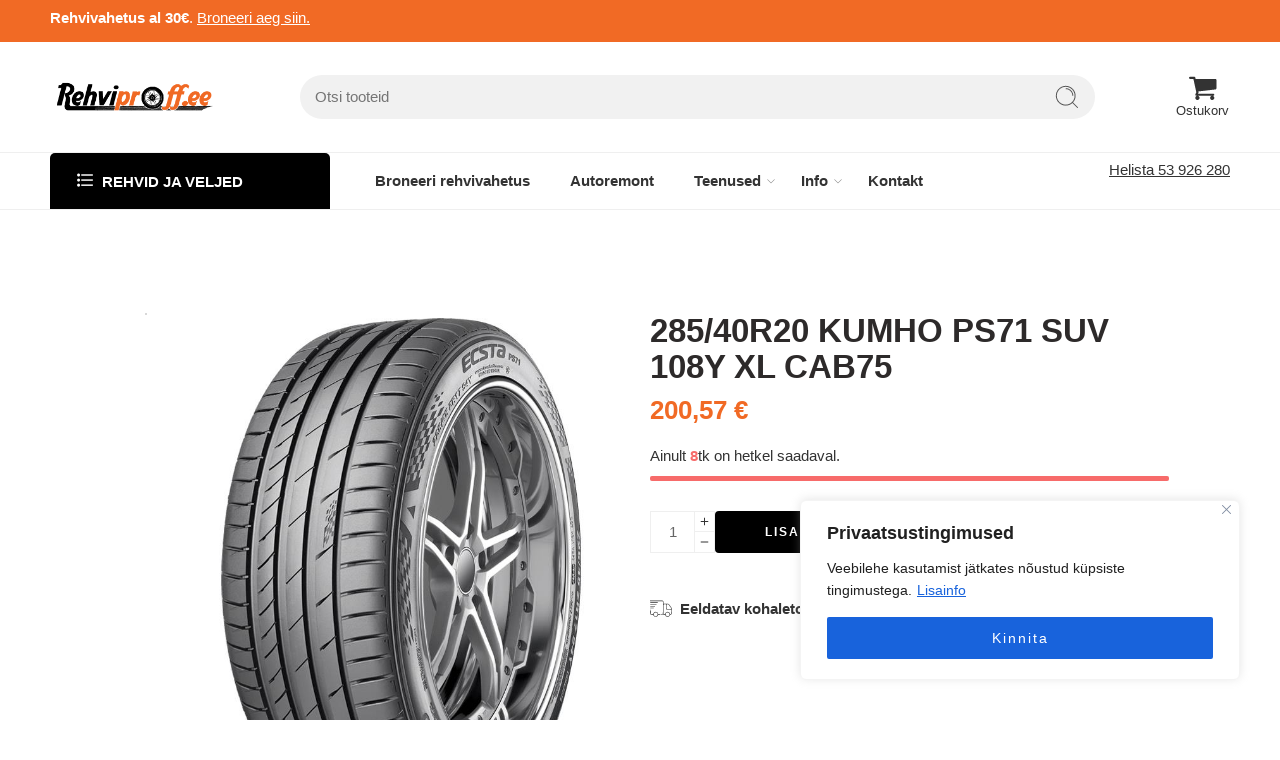

--- FILE ---
content_type: text/html; charset=UTF-8
request_url: https://rehviproff.ee/toode/285-40r20-kumho-ps71-suv-108y-xl-cab75/
body_size: 35761
content:
<!DOCTYPE html>
<html lang="et" prefix="og: https://ogp.me/ns#">
<head><style>img.lazy{min-height:1px}</style><link href="https://rehviproff.ee/wp-content/plugins/w3-total-cache/pub/js/lazyload.min.js" as="script">
<meta charset="UTF-8" />
<meta http-equiv="X-UA-Compatible" content="IE=Edge" />
<meta name="viewport" content="width=device-width, initial-scale=1.0, maximum-scale=1.0, user-scalable=0" />
<link rel="profile" href="http://gmpg.org/xfn/11" />
<link rel="pingback" href="https://rehviproff.ee/xmlrpc.php" />
<link rel="shortcut icon" href="https://rehviproff.ee/wp-content/uploads/2022/09/fav-icon-2-01.png" />
	<style>img:is([sizes="auto" i], [sizes^="auto," i]) { contain-intrinsic-size: 3000px 1500px }</style>
	
<!-- Search Engine Optimization by Rank Math - https://rankmath.com/ -->
<title>285/40R20 KUMHO PS71 SUV 108Y XL CAB75 - Rehviproff</title>
<meta name="robots" content="follow, index, max-snippet:-1, max-video-preview:-1, max-image-preview:large"/>
<link rel="canonical" href="https://rehviproff.ee/toode/285-40r20-kumho-ps71-suv-108y-xl-cab75/" />
<meta property="og:locale" content="et_EE" />
<meta property="og:type" content="product" />
<meta property="og:title" content="285/40R20 KUMHO PS71 SUV 108Y XL CAB75 - Rehviproff" />
<meta property="og:url" content="https://rehviproff.ee/toode/285-40r20-kumho-ps71-suv-108y-xl-cab75/" />
<meta property="og:site_name" content="Rehviproff" />
<meta property="og:updated_time" content="2026-01-12T21:04:45+03:00" />
<meta property="og:image" content="https://rehviproff.ee/wp-content/uploads/2022/09/rehviproff-auto-valge.jpg" />
<meta property="og:image:secure_url" content="https://rehviproff.ee/wp-content/uploads/2022/09/rehviproff-auto-valge.jpg" />
<meta property="og:image:width" content="800" />
<meta property="og:image:height" content="500" />
<meta property="og:image:alt" content="rehviproff-auto-valge" />
<meta property="og:image:type" content="image/jpeg" />
<meta property="product:price:amount" content="161.75" />
<meta property="product:price:currency" content="EUR" />
<meta property="product:availability" content="instock" />
<meta name="twitter:card" content="summary_large_image" />
<meta name="twitter:title" content="285/40R20 KUMHO PS71 SUV 108Y XL CAB75 - Rehviproff" />
<meta name="twitter:image" content="https://rehviproff.ee/wp-content/uploads/2022/09/rehviproff-auto-valge.jpg" />
<meta name="twitter:label1" content="Hind" />
<meta name="twitter:data1" content="161,75&nbsp;&euro;" />
<meta name="twitter:label2" content="Availability" />
<meta name="twitter:data2" content="8 saadaval" />
<script type="application/ld+json" class="rank-math-schema">{"@context":"https://schema.org","@graph":[{"@type":["AutomotiveBusiness","Organization"],"@id":"https://rehviproff.ee/#organization","name":"Rehviproff","url":"https://rehviproff.ee","logo":{"@type":"ImageObject","@id":"https://rehviproff.ee/#logo","url":"https://rehviproff.ee/wp-content/uploads/2022/09/logo-rehviproff-web.png","contentUrl":"https://rehviproff.ee/wp-content/uploads/2022/09/logo-rehviproff-web.png","caption":"Rehviproff","inLanguage":"et","width":"301","height":"71"},"openingHours":["Monday,Tuesday,Wednesday,Thursday,Friday,Saturday,Sunday 09:00-17:00"],"image":{"@id":"https://rehviproff.ee/#logo"}},{"@type":"WebSite","@id":"https://rehviproff.ee/#website","url":"https://rehviproff.ee","name":"Rehviproff","publisher":{"@id":"https://rehviproff.ee/#organization"},"inLanguage":"et"},{"@type":"ImageObject","@id":"https://rehviproff.ee/wp-content/uploads/2025/03/7016.jpeg","url":"https://rehviproff.ee/wp-content/uploads/2025/03/7016.jpeg","width":"200","height":"200","inLanguage":"et"},{"@type":"ItemPage","@id":"https://rehviproff.ee/toode/285-40r20-kumho-ps71-suv-108y-xl-cab75/#webpage","url":"https://rehviproff.ee/toode/285-40r20-kumho-ps71-suv-108y-xl-cab75/","name":"285/40R20 KUMHO PS71 SUV 108Y XL CAB75 - Rehviproff","datePublished":"2025-03-09T22:12:00+03:00","dateModified":"2026-01-12T21:04:45+03:00","isPartOf":{"@id":"https://rehviproff.ee/#website"},"primaryImageOfPage":{"@id":"https://rehviproff.ee/wp-content/uploads/2025/03/7016.jpeg"},"inLanguage":"et"},{"@type":"Product","name":"285/40R20 KUMHO PS71 SUV 108Y XL CAB75 - Rehviproff","sku":"8808956324520","category":"Uued rehvid","mainEntityOfPage":{"@id":"https://rehviproff.ee/toode/285-40r20-kumho-ps71-suv-108y-xl-cab75/#webpage"},"image":[{"@type":"ImageObject","url":"https://rehviproff.ee/wp-content/uploads/2025/03/7016.jpeg","height":"0","width":"0"}],"offers":{"@type":"Offer","price":"161.75","priceCurrency":"EUR","priceValidUntil":"2027-12-31","availability":"https://schema.org/InStock","itemCondition":"NewCondition","url":"https://rehviproff.ee/toode/285-40r20-kumho-ps71-suv-108y-xl-cab75/","seller":{"@type":"Organization","@id":"https://rehviproff.ee/","name":"Rehviproff","url":"https://rehviproff.ee","logo":"https://rehviproff.ee/wp-content/uploads/2022/09/logo-rehviproff-web.png"},"priceSpecification":{"price":"161.75","priceCurrency":"EUR","valueAddedTaxIncluded":"false"}},"@id":"https://rehviproff.ee/toode/285-40r20-kumho-ps71-suv-108y-xl-cab75/#richSnippet"}]}</script>
<!-- /Rank Math WordPress SEO plugin -->

<link rel='dns-prefetch' href='//www.googletagmanager.com' />
<link rel="alternate" type="application/rss+xml" title="Rehviproff &raquo; RSS" href="https://rehviproff.ee/feed/" />
<link rel="alternate" type="application/rss+xml" title="Rehviproff &raquo; Kommentaaride RSS" href="https://rehviproff.ee/comments/feed/" />
<link rel="preload" href="//rehviproff.ee/wp-content/themes/elessi-theme/assets/minify-font-icons/font-nasa-icons/nasa-font.woff" as="font" type="font/woff" crossorigin /><link rel="preload" href="//rehviproff.ee/wp-content/themes/elessi-theme/assets/minify-font-icons/font-pe-icon-7-stroke/Pe-icon-7-stroke.woff" as="font" type="font/woff" crossorigin /><link rel="preload" href="//rehviproff.ee/wp-content/themes/elessi-theme/assets/minify-font-icons/font-awesome-4.7.0/fontawesome-webfont.woff2" as="font" type="font/woff2" crossorigin /><link rel="preload" href="//rehviproff.ee/wp-content/themes/elessi-theme/assets/minify-font-icons/font-awesome-4.7.0/fontawesome-webfont.woff" as="font" type="font/woff" crossorigin /><script type="text/javascript">
/* <![CDATA[ */
window._wpemojiSettings = {"baseUrl":"https:\/\/s.w.org\/images\/core\/emoji\/16.0.1\/72x72\/","ext":".png","svgUrl":"https:\/\/s.w.org\/images\/core\/emoji\/16.0.1\/svg\/","svgExt":".svg","source":{"concatemoji":"https:\/\/rehviproff.ee\/wp-includes\/js\/wp-emoji-release.min.js?ver=6f0d75e52af9730c5ef534a1b556d9e4"}};
/*! This file is auto-generated */
!function(s,n){var o,i,e;function c(e){try{var t={supportTests:e,timestamp:(new Date).valueOf()};sessionStorage.setItem(o,JSON.stringify(t))}catch(e){}}function p(e,t,n){e.clearRect(0,0,e.canvas.width,e.canvas.height),e.fillText(t,0,0);var t=new Uint32Array(e.getImageData(0,0,e.canvas.width,e.canvas.height).data),a=(e.clearRect(0,0,e.canvas.width,e.canvas.height),e.fillText(n,0,0),new Uint32Array(e.getImageData(0,0,e.canvas.width,e.canvas.height).data));return t.every(function(e,t){return e===a[t]})}function u(e,t){e.clearRect(0,0,e.canvas.width,e.canvas.height),e.fillText(t,0,0);for(var n=e.getImageData(16,16,1,1),a=0;a<n.data.length;a++)if(0!==n.data[a])return!1;return!0}function f(e,t,n,a){switch(t){case"flag":return n(e,"\ud83c\udff3\ufe0f\u200d\u26a7\ufe0f","\ud83c\udff3\ufe0f\u200b\u26a7\ufe0f")?!1:!n(e,"\ud83c\udde8\ud83c\uddf6","\ud83c\udde8\u200b\ud83c\uddf6")&&!n(e,"\ud83c\udff4\udb40\udc67\udb40\udc62\udb40\udc65\udb40\udc6e\udb40\udc67\udb40\udc7f","\ud83c\udff4\u200b\udb40\udc67\u200b\udb40\udc62\u200b\udb40\udc65\u200b\udb40\udc6e\u200b\udb40\udc67\u200b\udb40\udc7f");case"emoji":return!a(e,"\ud83e\udedf")}return!1}function g(e,t,n,a){var r="undefined"!=typeof WorkerGlobalScope&&self instanceof WorkerGlobalScope?new OffscreenCanvas(300,150):s.createElement("canvas"),o=r.getContext("2d",{willReadFrequently:!0}),i=(o.textBaseline="top",o.font="600 32px Arial",{});return e.forEach(function(e){i[e]=t(o,e,n,a)}),i}function t(e){var t=s.createElement("script");t.src=e,t.defer=!0,s.head.appendChild(t)}"undefined"!=typeof Promise&&(o="wpEmojiSettingsSupports",i=["flag","emoji"],n.supports={everything:!0,everythingExceptFlag:!0},e=new Promise(function(e){s.addEventListener("DOMContentLoaded",e,{once:!0})}),new Promise(function(t){var n=function(){try{var e=JSON.parse(sessionStorage.getItem(o));if("object"==typeof e&&"number"==typeof e.timestamp&&(new Date).valueOf()<e.timestamp+604800&&"object"==typeof e.supportTests)return e.supportTests}catch(e){}return null}();if(!n){if("undefined"!=typeof Worker&&"undefined"!=typeof OffscreenCanvas&&"undefined"!=typeof URL&&URL.createObjectURL&&"undefined"!=typeof Blob)try{var e="postMessage("+g.toString()+"("+[JSON.stringify(i),f.toString(),p.toString(),u.toString()].join(",")+"));",a=new Blob([e],{type:"text/javascript"}),r=new Worker(URL.createObjectURL(a),{name:"wpTestEmojiSupports"});return void(r.onmessage=function(e){c(n=e.data),r.terminate(),t(n)})}catch(e){}c(n=g(i,f,p,u))}t(n)}).then(function(e){for(var t in e)n.supports[t]=e[t],n.supports.everything=n.supports.everything&&n.supports[t],"flag"!==t&&(n.supports.everythingExceptFlag=n.supports.everythingExceptFlag&&n.supports[t]);n.supports.everythingExceptFlag=n.supports.everythingExceptFlag&&!n.supports.flag,n.DOMReady=!1,n.readyCallback=function(){n.DOMReady=!0}}).then(function(){return e}).then(function(){var e;n.supports.everything||(n.readyCallback(),(e=n.source||{}).concatemoji?t(e.concatemoji):e.wpemoji&&e.twemoji&&(t(e.twemoji),t(e.wpemoji)))}))}((window,document),window._wpemojiSettings);
/* ]]> */
</script>
<link rel='stylesheet' id='hfe-widgets-style-css' href='https://rehviproff.ee/wp-content/plugins/header-footer-elementor/inc/widgets-css/frontend.css?ver=2.4.9' type='text/css' media='all' />
<style id='wp-emoji-styles-inline-css' type='text/css'>

	img.wp-smiley, img.emoji {
		display: inline !important;
		border: none !important;
		box-shadow: none !important;
		height: 1em !important;
		width: 1em !important;
		margin: 0 0.07em !important;
		vertical-align: -0.1em !important;
		background: none !important;
		padding: 0 !important;
	}
</style>
<link rel='stylesheet' id='wp-block-library-css' href='https://rehviproff.ee/wp-includes/css/dist/block-library/style.min.css?ver=6f0d75e52af9730c5ef534a1b556d9e4' type='text/css' media='all' />
<style id='classic-theme-styles-inline-css' type='text/css'>
/*! This file is auto-generated */
.wp-block-button__link{color:#fff;background-color:#32373c;border-radius:9999px;box-shadow:none;text-decoration:none;padding:calc(.667em + 2px) calc(1.333em + 2px);font-size:1.125em}.wp-block-file__button{background:#32373c;color:#fff;text-decoration:none}
</style>
<style id='global-styles-inline-css' type='text/css'>
:root{--wp--preset--aspect-ratio--square: 1;--wp--preset--aspect-ratio--4-3: 4/3;--wp--preset--aspect-ratio--3-4: 3/4;--wp--preset--aspect-ratio--3-2: 3/2;--wp--preset--aspect-ratio--2-3: 2/3;--wp--preset--aspect-ratio--16-9: 16/9;--wp--preset--aspect-ratio--9-16: 9/16;--wp--preset--color--black: #000000;--wp--preset--color--cyan-bluish-gray: #abb8c3;--wp--preset--color--white: #ffffff;--wp--preset--color--pale-pink: #f78da7;--wp--preset--color--vivid-red: #cf2e2e;--wp--preset--color--luminous-vivid-orange: #ff6900;--wp--preset--color--luminous-vivid-amber: #fcb900;--wp--preset--color--light-green-cyan: #7bdcb5;--wp--preset--color--vivid-green-cyan: #00d084;--wp--preset--color--pale-cyan-blue: #8ed1fc;--wp--preset--color--vivid-cyan-blue: #0693e3;--wp--preset--color--vivid-purple: #9b51e0;--wp--preset--gradient--vivid-cyan-blue-to-vivid-purple: linear-gradient(135deg,rgba(6,147,227,1) 0%,rgb(155,81,224) 100%);--wp--preset--gradient--light-green-cyan-to-vivid-green-cyan: linear-gradient(135deg,rgb(122,220,180) 0%,rgb(0,208,130) 100%);--wp--preset--gradient--luminous-vivid-amber-to-luminous-vivid-orange: linear-gradient(135deg,rgba(252,185,0,1) 0%,rgba(255,105,0,1) 100%);--wp--preset--gradient--luminous-vivid-orange-to-vivid-red: linear-gradient(135deg,rgba(255,105,0,1) 0%,rgb(207,46,46) 100%);--wp--preset--gradient--very-light-gray-to-cyan-bluish-gray: linear-gradient(135deg,rgb(238,238,238) 0%,rgb(169,184,195) 100%);--wp--preset--gradient--cool-to-warm-spectrum: linear-gradient(135deg,rgb(74,234,220) 0%,rgb(151,120,209) 20%,rgb(207,42,186) 40%,rgb(238,44,130) 60%,rgb(251,105,98) 80%,rgb(254,248,76) 100%);--wp--preset--gradient--blush-light-purple: linear-gradient(135deg,rgb(255,206,236) 0%,rgb(152,150,240) 100%);--wp--preset--gradient--blush-bordeaux: linear-gradient(135deg,rgb(254,205,165) 0%,rgb(254,45,45) 50%,rgb(107,0,62) 100%);--wp--preset--gradient--luminous-dusk: linear-gradient(135deg,rgb(255,203,112) 0%,rgb(199,81,192) 50%,rgb(65,88,208) 100%);--wp--preset--gradient--pale-ocean: linear-gradient(135deg,rgb(255,245,203) 0%,rgb(182,227,212) 50%,rgb(51,167,181) 100%);--wp--preset--gradient--electric-grass: linear-gradient(135deg,rgb(202,248,128) 0%,rgb(113,206,126) 100%);--wp--preset--gradient--midnight: linear-gradient(135deg,rgb(2,3,129) 0%,rgb(40,116,252) 100%);--wp--preset--font-size--small: 13px;--wp--preset--font-size--medium: 20px;--wp--preset--font-size--large: 36px;--wp--preset--font-size--x-large: 42px;--wp--preset--spacing--20: 0.44rem;--wp--preset--spacing--30: 0.67rem;--wp--preset--spacing--40: 1rem;--wp--preset--spacing--50: 1.5rem;--wp--preset--spacing--60: 2.25rem;--wp--preset--spacing--70: 3.38rem;--wp--preset--spacing--80: 5.06rem;--wp--preset--shadow--natural: 6px 6px 9px rgba(0, 0, 0, 0.2);--wp--preset--shadow--deep: 12px 12px 50px rgba(0, 0, 0, 0.4);--wp--preset--shadow--sharp: 6px 6px 0px rgba(0, 0, 0, 0.2);--wp--preset--shadow--outlined: 6px 6px 0px -3px rgba(255, 255, 255, 1), 6px 6px rgba(0, 0, 0, 1);--wp--preset--shadow--crisp: 6px 6px 0px rgba(0, 0, 0, 1);}:where(.is-layout-flex){gap: 0.5em;}:where(.is-layout-grid){gap: 0.5em;}body .is-layout-flex{display: flex;}.is-layout-flex{flex-wrap: wrap;align-items: center;}.is-layout-flex > :is(*, div){margin: 0;}body .is-layout-grid{display: grid;}.is-layout-grid > :is(*, div){margin: 0;}:where(.wp-block-columns.is-layout-flex){gap: 2em;}:where(.wp-block-columns.is-layout-grid){gap: 2em;}:where(.wp-block-post-template.is-layout-flex){gap: 1.25em;}:where(.wp-block-post-template.is-layout-grid){gap: 1.25em;}.has-black-color{color: var(--wp--preset--color--black) !important;}.has-cyan-bluish-gray-color{color: var(--wp--preset--color--cyan-bluish-gray) !important;}.has-white-color{color: var(--wp--preset--color--white) !important;}.has-pale-pink-color{color: var(--wp--preset--color--pale-pink) !important;}.has-vivid-red-color{color: var(--wp--preset--color--vivid-red) !important;}.has-luminous-vivid-orange-color{color: var(--wp--preset--color--luminous-vivid-orange) !important;}.has-luminous-vivid-amber-color{color: var(--wp--preset--color--luminous-vivid-amber) !important;}.has-light-green-cyan-color{color: var(--wp--preset--color--light-green-cyan) !important;}.has-vivid-green-cyan-color{color: var(--wp--preset--color--vivid-green-cyan) !important;}.has-pale-cyan-blue-color{color: var(--wp--preset--color--pale-cyan-blue) !important;}.has-vivid-cyan-blue-color{color: var(--wp--preset--color--vivid-cyan-blue) !important;}.has-vivid-purple-color{color: var(--wp--preset--color--vivid-purple) !important;}.has-black-background-color{background-color: var(--wp--preset--color--black) !important;}.has-cyan-bluish-gray-background-color{background-color: var(--wp--preset--color--cyan-bluish-gray) !important;}.has-white-background-color{background-color: var(--wp--preset--color--white) !important;}.has-pale-pink-background-color{background-color: var(--wp--preset--color--pale-pink) !important;}.has-vivid-red-background-color{background-color: var(--wp--preset--color--vivid-red) !important;}.has-luminous-vivid-orange-background-color{background-color: var(--wp--preset--color--luminous-vivid-orange) !important;}.has-luminous-vivid-amber-background-color{background-color: var(--wp--preset--color--luminous-vivid-amber) !important;}.has-light-green-cyan-background-color{background-color: var(--wp--preset--color--light-green-cyan) !important;}.has-vivid-green-cyan-background-color{background-color: var(--wp--preset--color--vivid-green-cyan) !important;}.has-pale-cyan-blue-background-color{background-color: var(--wp--preset--color--pale-cyan-blue) !important;}.has-vivid-cyan-blue-background-color{background-color: var(--wp--preset--color--vivid-cyan-blue) !important;}.has-vivid-purple-background-color{background-color: var(--wp--preset--color--vivid-purple) !important;}.has-black-border-color{border-color: var(--wp--preset--color--black) !important;}.has-cyan-bluish-gray-border-color{border-color: var(--wp--preset--color--cyan-bluish-gray) !important;}.has-white-border-color{border-color: var(--wp--preset--color--white) !important;}.has-pale-pink-border-color{border-color: var(--wp--preset--color--pale-pink) !important;}.has-vivid-red-border-color{border-color: var(--wp--preset--color--vivid-red) !important;}.has-luminous-vivid-orange-border-color{border-color: var(--wp--preset--color--luminous-vivid-orange) !important;}.has-luminous-vivid-amber-border-color{border-color: var(--wp--preset--color--luminous-vivid-amber) !important;}.has-light-green-cyan-border-color{border-color: var(--wp--preset--color--light-green-cyan) !important;}.has-vivid-green-cyan-border-color{border-color: var(--wp--preset--color--vivid-green-cyan) !important;}.has-pale-cyan-blue-border-color{border-color: var(--wp--preset--color--pale-cyan-blue) !important;}.has-vivid-cyan-blue-border-color{border-color: var(--wp--preset--color--vivid-cyan-blue) !important;}.has-vivid-purple-border-color{border-color: var(--wp--preset--color--vivid-purple) !important;}.has-vivid-cyan-blue-to-vivid-purple-gradient-background{background: var(--wp--preset--gradient--vivid-cyan-blue-to-vivid-purple) !important;}.has-light-green-cyan-to-vivid-green-cyan-gradient-background{background: var(--wp--preset--gradient--light-green-cyan-to-vivid-green-cyan) !important;}.has-luminous-vivid-amber-to-luminous-vivid-orange-gradient-background{background: var(--wp--preset--gradient--luminous-vivid-amber-to-luminous-vivid-orange) !important;}.has-luminous-vivid-orange-to-vivid-red-gradient-background{background: var(--wp--preset--gradient--luminous-vivid-orange-to-vivid-red) !important;}.has-very-light-gray-to-cyan-bluish-gray-gradient-background{background: var(--wp--preset--gradient--very-light-gray-to-cyan-bluish-gray) !important;}.has-cool-to-warm-spectrum-gradient-background{background: var(--wp--preset--gradient--cool-to-warm-spectrum) !important;}.has-blush-light-purple-gradient-background{background: var(--wp--preset--gradient--blush-light-purple) !important;}.has-blush-bordeaux-gradient-background{background: var(--wp--preset--gradient--blush-bordeaux) !important;}.has-luminous-dusk-gradient-background{background: var(--wp--preset--gradient--luminous-dusk) !important;}.has-pale-ocean-gradient-background{background: var(--wp--preset--gradient--pale-ocean) !important;}.has-electric-grass-gradient-background{background: var(--wp--preset--gradient--electric-grass) !important;}.has-midnight-gradient-background{background: var(--wp--preset--gradient--midnight) !important;}.has-small-font-size{font-size: var(--wp--preset--font-size--small) !important;}.has-medium-font-size{font-size: var(--wp--preset--font-size--medium) !important;}.has-large-font-size{font-size: var(--wp--preset--font-size--large) !important;}.has-x-large-font-size{font-size: var(--wp--preset--font-size--x-large) !important;}
:where(.wp-block-post-template.is-layout-flex){gap: 1.25em;}:where(.wp-block-post-template.is-layout-grid){gap: 1.25em;}
:where(.wp-block-columns.is-layout-flex){gap: 2em;}:where(.wp-block-columns.is-layout-grid){gap: 2em;}
:root :where(.wp-block-pullquote){font-size: 1.5em;line-height: 1.6;}
</style>
<link rel='stylesheet' id='widgetopts-styles-css' href='https://rehviproff.ee/wp-content/plugins/extended-widget-options/assets/css/widget-options.css?ver=5.2.1' type='text/css' media='all' />
<link rel='stylesheet' id='css-animate-css' href='https://rehviproff.ee/wp-content/plugins/extended-widget-options/assets/css/animate.min.css?ver=5.2.1' type='text/css' media='all' />
<link rel='stylesheet' id='WQFSP_style-css' href='https://rehviproff.ee/wp-content/plugins/quantity-field-on-shop-page-for-woocommerce/css/style.css?ver=6f0d75e52af9730c5ef534a1b556d9e4' type='text/css' media='all' />
<link rel='stylesheet' id='woof-css' href='https://rehviproff.ee/wp-content/plugins/woocommerce-products-filter/css/front.css?ver=3.3.0' type='text/css' media='all' />
<style id='woof-inline-css' type='text/css'>

.woof_products_top_panel li span, .woof_products_top_panel2 li span{background: url(https://rehviproff.ee/wp-content/plugins/woocommerce-products-filter/img/delete.png);background-size: 14px 14px;background-repeat: no-repeat;background-position: right;}
.woof_edit_view{
                    display: none;
                }

</style>
<link rel='stylesheet' id='icheck-jquery-color-css' href='https://rehviproff.ee/wp-content/plugins/woocommerce-products-filter/js/icheck/skins/square/blue.css?ver=3.3.0' type='text/css' media='all' />
<link rel='stylesheet' id='woof_by_onsales_html_items-css' href='https://rehviproff.ee/wp-content/plugins/woocommerce-products-filter/ext/by_onsales/css/by_onsales.css?ver=3.3.0' type='text/css' media='all' />
<link rel='stylesheet' id='woof_by_text_html_items-css' href='https://rehviproff.ee/wp-content/plugins/woocommerce-products-filter/ext/by_text/assets/css/front.css?ver=3.3.0' type='text/css' media='all' />
<link rel='stylesheet' id='woof_label_html_items-css' href='https://rehviproff.ee/wp-content/plugins/woocommerce-products-filter/ext/label/css/html_types/label.css?ver=3.3.0' type='text/css' media='all' />
<style id='woocommerce-inline-inline-css' type='text/css'>
.woocommerce form .form-row .required { visibility: visible; }
</style>
<link rel='stylesheet' id='wpml-legacy-horizontal-list-0-css' href='https://rehviproff.ee/wp-content/plugins/sitepress-multilingual-cms/templates/language-switchers/legacy-list-horizontal/style.min.css?ver=1' type='text/css' media='all' />
<link rel='stylesheet' id='hfe-style-css' href='https://rehviproff.ee/wp-content/plugins/header-footer-elementor/assets/css/header-footer-elementor.css?ver=2.4.9' type='text/css' media='all' />
<link rel='stylesheet' id='elementor-icons-css' href='https://rehviproff.ee/wp-content/plugins/elementor/assets/lib/eicons/css/elementor-icons.min.css?ver=5.43.0' type='text/css' media='all' />
<link rel='stylesheet' id='elementor-frontend-css' href='https://rehviproff.ee/wp-content/plugins/elementor/assets/css/frontend.min.css?ver=3.31.2' type='text/css' media='all' />
<link rel='stylesheet' id='elementor-post-5-css' href='https://rehviproff.ee/wp-content/uploads/elementor/css/post-5.css?ver=1766294534' type='text/css' media='all' />
<link rel='stylesheet' id='montonio-style-css' href='https://rehviproff.ee/wp-content/plugins/montonio-for-woocommerce/assets/css/montonio-style.css?ver=9.0.6' type='text/css' media='all' />
<link rel='stylesheet' id='brands-styles-css' href='https://rehviproff.ee/wp-content/plugins/woocommerce/assets/css/brands.css?ver=10.1.1' type='text/css' media='all' />
<link rel='stylesheet' id='elessi-fonts-icons-css' href='https://rehviproff.ee/wp-content/themes/elessi-theme/assets/minify-font-icons/fonts.min.css?ver=6f0d75e52af9730c5ef534a1b556d9e4' type='text/css' media='all' />
<link rel='stylesheet' id='photoswipe-css' href='https://rehviproff.ee/wp-content/plugins/woocommerce/assets/css/photoswipe/photoswipe.min.css?ver=10.1.1' type='text/css' media='all' />
<link rel='stylesheet' id='photoswipe-default-skin-css' href='https://rehviproff.ee/wp-content/plugins/woocommerce/assets/css/photoswipe/default-skin/default-skin.min.css?ver=10.1.1' type='text/css' media='all' />
<link rel='stylesheet' id='hfe-elementor-icons-css' href='https://rehviproff.ee/wp-content/plugins/elementor/assets/lib/eicons/css/elementor-icons.min.css?ver=5.34.0' type='text/css' media='all' />
<link rel='stylesheet' id='hfe-icons-list-css' href='https://rehviproff.ee/wp-content/plugins/elementor/assets/css/widget-icon-list.min.css?ver=3.24.3' type='text/css' media='all' />
<link rel='stylesheet' id='hfe-social-icons-css' href='https://rehviproff.ee/wp-content/plugins/elementor/assets/css/widget-social-icons.min.css?ver=3.24.0' type='text/css' media='all' />
<link rel='stylesheet' id='hfe-social-share-icons-brands-css' href='https://rehviproff.ee/wp-content/plugins/elementor/assets/lib/font-awesome/css/brands.css?ver=5.15.3' type='text/css' media='all' />
<link rel='stylesheet' id='hfe-social-share-icons-fontawesome-css' href='https://rehviproff.ee/wp-content/plugins/elementor/assets/lib/font-awesome/css/fontawesome.css?ver=5.15.3' type='text/css' media='all' />
<link rel='stylesheet' id='hfe-nav-menu-icons-css' href='https://rehviproff.ee/wp-content/plugins/elementor/assets/lib/font-awesome/css/solid.css?ver=5.15.3' type='text/css' media='all' />
<link rel='stylesheet' id='hfe-widget-blockquote-css' href='https://rehviproff.ee/wp-content/plugins/elementor-pro/assets/css/widget-blockquote.min.css?ver=3.25.0' type='text/css' media='all' />
<link rel='stylesheet' id='hfe-mega-menu-css' href='https://rehviproff.ee/wp-content/plugins/elementor-pro/assets/css/widget-mega-menu.min.css?ver=3.26.2' type='text/css' media='all' />
<link rel='stylesheet' id='hfe-nav-menu-widget-css' href='https://rehviproff.ee/wp-content/plugins/elementor-pro/assets/css/widget-nav-menu.min.css?ver=3.26.0' type='text/css' media='all' />
<link rel='stylesheet' id='elessi-style-css' href='https://rehviproff.ee/wp-content/themes/elessi-theme/style.css?ver=6f0d75e52af9730c5ef534a1b556d9e4' type='text/css' media='all' />
<link rel='stylesheet' id='elessi-child-style-css' href='https://rehviproff.ee/wp-content/themes/rehviproff/style.css?ver=6f0d75e52af9730c5ef534a1b556d9e4' type='text/css' media='all' />
<link rel='stylesheet' id='elessi-style-elementor-css' href='https://rehviproff.ee/wp-content/themes/elessi-theme/style-elementor.css' type='text/css' media='all' />
<link rel='stylesheet' id='e-animations-css' href='https://rehviproff.ee/wp-content/themes/elessi-theme/assets/css/animate.min.css' type='text/css' media='all' />
<link rel='stylesheet' id='elessi-style-large-css' href='https://rehviproff.ee/wp-content/themes/elessi-theme/assets/css/style-large.css' type='text/css' media='all' />
<link rel='stylesheet' id='elessi-loop-product-css' href='https://rehviproff.ee/wp-content/themes/elessi-theme/assets/css/style-loop-product-modern-2.css' type='text/css' media='all' />
<link rel='stylesheet' id='elessi-style-signle-product-css' href='https://rehviproff.ee/wp-content/themes/elessi-theme/assets/css/style-single-product.css' type='text/css' media='all' />
<link rel='stylesheet' id='mediaelement-css' href='https://rehviproff.ee/wp-includes/js/mediaelement/mediaelementplayer-legacy.min.css?ver=4.2.17' type='text/css' media='all' />
<link rel='stylesheet' id='wp-mediaelement-css' href='https://rehviproff.ee/wp-includes/js/mediaelement/wp-mediaelement.min.css?ver=6f0d75e52af9730c5ef534a1b556d9e4' type='text/css' media='all' />
<link rel='stylesheet' id='nasa-sc-woo-css' href='https://rehviproff.ee/wp-content/plugins/nasa-core/assets/css/nasa-sc-woo.css' type='text/css' media='all' />
<link rel='stylesheet' id='nasa-sc-css' href='https://rehviproff.ee/wp-content/plugins/nasa-core/assets/css/nasa-sc.css' type='text/css' media='all' />
<link rel='stylesheet' id='elessi-style-dynamic-css' href='//rehviproff.ee/wp-content/uploads/nasa-dynamic/dynamic.css?ver=1711374683' type='text/css' media='all' />
<style id='elessi-style-dynamic-inline-css' type='text/css'>
.service-title,.nasa-tabs a,h1, h2, h3, h4, h5, h6{font-family:"Open Sans", Arial, Helvetica, sans-serif !important;}p,body,#top-bar,.nav-dropdown,select,.top-bar-nav a.nav-top-link{font-family:"Open Sans", Arial, Helvetica, sans-serif !important;}.megatop > a,.root-item a,.nasa-tabs a,.topbar-menu-container .header-multi-languages a{font-family:"Open Sans", Arial, Helvetica, sans-serif !important;}.nasa-banner,.nasa-banner h1,.nasa-banner h2,.nasa-banner h3,.nasa-banner h4,.nasa-banner h5,.nasa-banner h6{font-family:"Open Sans", Arial, Helvetica, sans-serif !important;letter-spacing:0px;}.price,.amount{font-family:"Open Sans", Arial, Helvetica, sans-serif !important;}
</style>
<link rel='stylesheet' id='elementor-gf-local-jost-css' href='https://rehviproff.ee/wp-content/uploads/elementor/google-fonts/css/jost.css?ver=1743764051' type='text/css' media='all' />
<script type="text/javascript" id="wpml-cookie-js-extra">
/* <![CDATA[ */
var wpml_cookies = {"wp-wpml_current_language":{"value":"et","expires":1,"path":"\/"}};
var wpml_cookies = {"wp-wpml_current_language":{"value":"et","expires":1,"path":"\/"}};
/* ]]> */
</script>
<script type="text/javascript" src="https://rehviproff.ee/wp-content/plugins/sitepress-multilingual-cms/res/js/cookies/language-cookie.js?ver=476000" id="wpml-cookie-js" defer="defer" data-wp-strategy="defer"></script>
<script type="text/javascript" id="cookie-law-info-js-extra">
/* <![CDATA[ */
var _ckyConfig = {"_ipData":[],"_assetsURL":"https:\/\/rehviproff.ee\/wp-content\/plugins\/cookie-law-info\/lite\/frontend\/images\/","_publicURL":"https:\/\/rehviproff.ee","_expiry":"365","_categories":[{"name":"Necessary","slug":"necessary","isNecessary":true,"ccpaDoNotSell":true,"cookies":[],"active":true,"defaultConsent":{"gdpr":true,"ccpa":true}},{"name":"Functional","slug":"functional","isNecessary":false,"ccpaDoNotSell":true,"cookies":[],"active":true,"defaultConsent":{"gdpr":false,"ccpa":false}},{"name":"Analytics","slug":"analytics","isNecessary":false,"ccpaDoNotSell":true,"cookies":[],"active":true,"defaultConsent":{"gdpr":false,"ccpa":false}},{"name":"Performance","slug":"performance","isNecessary":false,"ccpaDoNotSell":true,"cookies":[],"active":true,"defaultConsent":{"gdpr":false,"ccpa":false}},{"name":"Advertisement","slug":"advertisement","isNecessary":false,"ccpaDoNotSell":true,"cookies":[],"active":true,"defaultConsent":{"gdpr":false,"ccpa":false}}],"_activeLaw":"gdpr","_rootDomain":"","_block":"1","_showBanner":"1","_bannerConfig":{"settings":{"type":"box","preferenceCenterType":"popup","position":"bottom-right","applicableLaw":"gdpr"},"behaviours":{"reloadBannerOnAccept":false,"loadAnalyticsByDefault":false,"animations":{"onLoad":"animate","onHide":"sticky"}},"config":{"revisitConsent":{"status":false,"tag":"revisit-consent","position":"bottom-left","meta":{"url":"#"},"styles":{"background-color":"#0056A7"},"elements":{"title":{"type":"text","tag":"revisit-consent-title","status":true,"styles":{"color":"#0056a7"}}}},"preferenceCenter":{"toggle":{"status":true,"tag":"detail-category-toggle","type":"toggle","states":{"active":{"styles":{"background-color":"#1863DC"}},"inactive":{"styles":{"background-color":"#D0D5D2"}}}}},"categoryPreview":{"status":false,"toggle":{"status":true,"tag":"detail-category-preview-toggle","type":"toggle","states":{"active":{"styles":{"background-color":"#1863DC"}},"inactive":{"styles":{"background-color":"#D0D5D2"}}}}},"videoPlaceholder":{"status":true,"styles":{"background-color":"#000000","border-color":"#000000","color":"#ffffff"}},"readMore":{"status":true,"tag":"readmore-button","type":"link","meta":{"noFollow":true,"newTab":true},"styles":{"color":"#1863DC","background-color":"transparent","border-color":"transparent"}},"auditTable":{"status":true},"optOption":{"status":true,"toggle":{"status":true,"tag":"optout-option-toggle","type":"toggle","states":{"active":{"styles":{"background-color":"#1863dc"}},"inactive":{"styles":{"background-color":"#FFFFFF"}}}}}}},"_version":"3.3.3","_logConsent":"1","_tags":[{"tag":"accept-button","styles":{"color":"#FFFFFF","background-color":"#1863DC","border-color":"#1863DC"}},{"tag":"reject-button","styles":{"color":"#1863DC","background-color":"transparent","border-color":"#1863DC"}},{"tag":"settings-button","styles":{"color":"#1863DC","background-color":"transparent","border-color":"#1863DC"}},{"tag":"readmore-button","styles":{"color":"#1863DC","background-color":"transparent","border-color":"transparent"}},{"tag":"donotsell-button","styles":{"color":"#1863DC","background-color":"transparent","border-color":"transparent"}},{"tag":"accept-button","styles":{"color":"#FFFFFF","background-color":"#1863DC","border-color":"#1863DC"}},{"tag":"revisit-consent","styles":{"background-color":"#0056A7"}}],"_shortCodes":[{"key":"cky_readmore","content":"<a href=\"https:\/\/rehviproff.ee\/privaatsuspoliitika\/\" class=\"cky-policy\" aria-label=\"Lisainfo\" target=\"_blank\" rel=\"noopener\" data-cky-tag=\"readmore-button\">Lisainfo<\/a>","tag":"readmore-button","status":true,"attributes":{"rel":"nofollow","target":"_blank"}},{"key":"cky_show_desc","content":"<button class=\"cky-show-desc-btn\" data-cky-tag=\"show-desc-button\" aria-label=\"Show more\">Show more<\/button>","tag":"show-desc-button","status":true,"attributes":[]},{"key":"cky_hide_desc","content":"<button class=\"cky-show-desc-btn\" data-cky-tag=\"hide-desc-button\" aria-label=\"Show less\">Show less<\/button>","tag":"hide-desc-button","status":true,"attributes":[]},{"key":"cky_category_toggle_label","content":"[cky_{{status}}_category_label] [cky_preference_{{category_slug}}_title]","tag":"","status":true,"attributes":[]},{"key":"cky_enable_category_label","content":"Enable","tag":"","status":true,"attributes":[]},{"key":"cky_disable_category_label","content":"Disable","tag":"","status":true,"attributes":[]},{"key":"cky_video_placeholder","content":"<div class=\"video-placeholder-normal\" data-cky-tag=\"video-placeholder\" id=\"[UNIQUEID]\"><p class=\"video-placeholder-text-normal\" data-cky-tag=\"placeholder-title\">Please accept cookies to access this content<\/p><\/div>","tag":"","status":true,"attributes":[]},{"key":"cky_enable_optout_label","content":"Enable","tag":"","status":true,"attributes":[]},{"key":"cky_disable_optout_label","content":"Disable","tag":"","status":true,"attributes":[]},{"key":"cky_optout_toggle_label","content":"[cky_{{status}}_optout_label] [cky_optout_option_title]","tag":"","status":true,"attributes":[]},{"key":"cky_optout_option_title","content":"Do Not Sell or Share My Personal Information","tag":"","status":true,"attributes":[]},{"key":"cky_optout_close_label","content":"Close","tag":"","status":true,"attributes":[]},{"key":"cky_preference_close_label","content":"Close","tag":"","status":true,"attributes":[]}],"_rtl":"","_language":"en","_providersToBlock":[]};
var _ckyStyles = {"css":".cky-overlay{background: #000000; opacity: 0.4; position: fixed; top: 0; left: 0; width: 100%; height: 100%; z-index: 99999999;}.cky-hide{display: none;}.cky-btn-revisit-wrapper{display: flex; align-items: center; justify-content: center; background: #0056a7; width: 45px; height: 45px; border-radius: 50%; position: fixed; z-index: 999999; cursor: pointer;}.cky-revisit-bottom-left{bottom: 15px; left: 15px;}.cky-revisit-bottom-right{bottom: 15px; right: 15px;}.cky-btn-revisit-wrapper .cky-btn-revisit{display: flex; align-items: center; justify-content: center; background: none; border: none; cursor: pointer; position: relative; margin: 0; padding: 0;}.cky-btn-revisit-wrapper .cky-btn-revisit img{max-width: fit-content; margin: 0; height: 30px; width: 30px;}.cky-revisit-bottom-left:hover::before{content: attr(data-tooltip); position: absolute; background: #4e4b66; color: #ffffff; left: calc(100% + 7px); font-size: 12px; line-height: 16px; width: max-content; padding: 4px 8px; border-radius: 4px;}.cky-revisit-bottom-left:hover::after{position: absolute; content: \"\"; border: 5px solid transparent; left: calc(100% + 2px); border-left-width: 0; border-right-color: #4e4b66;}.cky-revisit-bottom-right:hover::before{content: attr(data-tooltip); position: absolute; background: #4e4b66; color: #ffffff; right: calc(100% + 7px); font-size: 12px; line-height: 16px; width: max-content; padding: 4px 8px; border-radius: 4px;}.cky-revisit-bottom-right:hover::after{position: absolute; content: \"\"; border: 5px solid transparent; right: calc(100% + 2px); border-right-width: 0; border-left-color: #4e4b66;}.cky-revisit-hide{display: none;}.cky-consent-container{position: fixed; width: 440px; box-sizing: border-box; z-index: 9999999; border-radius: 6px;}.cky-consent-container .cky-consent-bar{background: #ffffff; border: 1px solid; padding: 20px 26px; box-shadow: 0 -1px 10px 0 #acabab4d; border-radius: 6px;}.cky-box-bottom-left{bottom: 40px; left: 40px;}.cky-box-bottom-right{bottom: 40px; right: 40px;}.cky-box-top-left{top: 40px; left: 40px;}.cky-box-top-right{top: 40px; right: 40px;}.cky-custom-brand-logo-wrapper .cky-custom-brand-logo{width: 100px; height: auto; margin: 0 0 12px 0;}.cky-notice .cky-title{color: #212121; font-weight: 700; font-size: 18px; line-height: 24px; margin: 0 0 12px 0;}.cky-notice-des *,.cky-preference-content-wrapper *,.cky-accordion-header-des *,.cky-gpc-wrapper .cky-gpc-desc *{font-size: 14px;}.cky-notice-des{color: #212121; font-size: 14px; line-height: 24px; font-weight: 400;}.cky-notice-des img{height: 25px; width: 25px;}.cky-consent-bar .cky-notice-des p,.cky-gpc-wrapper .cky-gpc-desc p,.cky-preference-body-wrapper .cky-preference-content-wrapper p,.cky-accordion-header-wrapper .cky-accordion-header-des p,.cky-cookie-des-table li div:last-child p{color: inherit; margin-top: 0; overflow-wrap: break-word;}.cky-notice-des P:last-child,.cky-preference-content-wrapper p:last-child,.cky-cookie-des-table li div:last-child p:last-child,.cky-gpc-wrapper .cky-gpc-desc p:last-child{margin-bottom: 0;}.cky-notice-des a.cky-policy,.cky-notice-des button.cky-policy{font-size: 14px; color: #1863dc; white-space: nowrap; cursor: pointer; background: transparent; border: 1px solid; text-decoration: underline;}.cky-notice-des button.cky-policy{padding: 0;}.cky-notice-des a.cky-policy:focus-visible,.cky-notice-des button.cky-policy:focus-visible,.cky-preference-content-wrapper .cky-show-desc-btn:focus-visible,.cky-accordion-header .cky-accordion-btn:focus-visible,.cky-preference-header .cky-btn-close:focus-visible,.cky-switch input[type=\"checkbox\"]:focus-visible,.cky-footer-wrapper a:focus-visible,.cky-btn:focus-visible{outline: 2px solid #1863dc; outline-offset: 2px;}.cky-btn:focus:not(:focus-visible),.cky-accordion-header .cky-accordion-btn:focus:not(:focus-visible),.cky-preference-content-wrapper .cky-show-desc-btn:focus:not(:focus-visible),.cky-btn-revisit-wrapper .cky-btn-revisit:focus:not(:focus-visible),.cky-preference-header .cky-btn-close:focus:not(:focus-visible),.cky-consent-bar .cky-banner-btn-close:focus:not(:focus-visible){outline: 0;}button.cky-show-desc-btn:not(:hover):not(:active){color: #1863dc; background: transparent;}button.cky-accordion-btn:not(:hover):not(:active),button.cky-banner-btn-close:not(:hover):not(:active),button.cky-btn-revisit:not(:hover):not(:active),button.cky-btn-close:not(:hover):not(:active){background: transparent;}.cky-consent-bar button:hover,.cky-modal.cky-modal-open button:hover,.cky-consent-bar button:focus,.cky-modal.cky-modal-open button:focus{text-decoration: none;}.cky-notice-btn-wrapper{display: flex; justify-content: flex-start; align-items: center; flex-wrap: wrap; margin-top: 16px;}.cky-notice-btn-wrapper .cky-btn{text-shadow: none; box-shadow: none;}.cky-btn{flex: auto; max-width: 100%; font-size: 14px; font-family: inherit; line-height: 24px; padding: 8px; font-weight: 500; margin: 0 8px 0 0; border-radius: 2px; cursor: pointer; text-align: center; text-transform: none; min-height: 0;}.cky-btn:hover{opacity: 0.8;}.cky-btn-customize{color: #1863dc; background: transparent; border: 2px solid #1863dc;}.cky-btn-reject{color: #1863dc; background: transparent; border: 2px solid #1863dc;}.cky-btn-accept{background: #1863dc; color: #ffffff; border: 2px solid #1863dc;}.cky-btn:last-child{margin-right: 0;}@media (max-width: 576px){.cky-box-bottom-left{bottom: 0; left: 0;}.cky-box-bottom-right{bottom: 0; right: 0;}.cky-box-top-left{top: 0; left: 0;}.cky-box-top-right{top: 0; right: 0;}}@media (max-width: 440px){.cky-box-bottom-left, .cky-box-bottom-right, .cky-box-top-left, .cky-box-top-right{width: 100%; max-width: 100%;}.cky-consent-container .cky-consent-bar{padding: 20px 0;}.cky-custom-brand-logo-wrapper, .cky-notice .cky-title, .cky-notice-des, .cky-notice-btn-wrapper{padding: 0 24px;}.cky-notice-des{max-height: 40vh; overflow-y: scroll;}.cky-notice-btn-wrapper{flex-direction: column; margin-top: 0;}.cky-btn{width: 100%; margin: 10px 0 0 0;}.cky-notice-btn-wrapper .cky-btn-customize{order: 2;}.cky-notice-btn-wrapper .cky-btn-reject{order: 3;}.cky-notice-btn-wrapper .cky-btn-accept{order: 1; margin-top: 16px;}}@media (max-width: 352px){.cky-notice .cky-title{font-size: 16px;}.cky-notice-des *{font-size: 12px;}.cky-notice-des, .cky-btn{font-size: 12px;}}.cky-modal.cky-modal-open{display: flex; visibility: visible; -webkit-transform: translate(-50%, -50%); -moz-transform: translate(-50%, -50%); -ms-transform: translate(-50%, -50%); -o-transform: translate(-50%, -50%); transform: translate(-50%, -50%); top: 50%; left: 50%; transition: all 1s ease;}.cky-modal{box-shadow: 0 32px 68px rgba(0, 0, 0, 0.3); margin: 0 auto; position: fixed; max-width: 100%; background: #ffffff; top: 50%; box-sizing: border-box; border-radius: 6px; z-index: 999999999; color: #212121; -webkit-transform: translate(-50%, 100%); -moz-transform: translate(-50%, 100%); -ms-transform: translate(-50%, 100%); -o-transform: translate(-50%, 100%); transform: translate(-50%, 100%); visibility: hidden; transition: all 0s ease;}.cky-preference-center{max-height: 79vh; overflow: hidden; width: 845px; overflow: hidden; flex: 1 1 0; display: flex; flex-direction: column; border-radius: 6px;}.cky-preference-header{display: flex; align-items: center; justify-content: space-between; padding: 22px 24px; border-bottom: 1px solid;}.cky-preference-header .cky-preference-title{font-size: 18px; font-weight: 700; line-height: 24px;}.cky-preference-header .cky-btn-close{margin: 0; cursor: pointer; vertical-align: middle; padding: 0; background: none; border: none; width: auto; height: auto; min-height: 0; line-height: 0; text-shadow: none; box-shadow: none;}.cky-preference-header .cky-btn-close img{margin: 0; height: 10px; width: 10px;}.cky-preference-body-wrapper{padding: 0 24px; flex: 1; overflow: auto; box-sizing: border-box;}.cky-preference-content-wrapper,.cky-gpc-wrapper .cky-gpc-desc{font-size: 14px; line-height: 24px; font-weight: 400; padding: 12px 0;}.cky-preference-content-wrapper{border-bottom: 1px solid;}.cky-preference-content-wrapper img{height: 25px; width: 25px;}.cky-preference-content-wrapper .cky-show-desc-btn{font-size: 14px; font-family: inherit; color: #1863dc; text-decoration: none; line-height: 24px; padding: 0; margin: 0; white-space: nowrap; cursor: pointer; background: transparent; border-color: transparent; text-transform: none; min-height: 0; text-shadow: none; box-shadow: none;}.cky-accordion-wrapper{margin-bottom: 10px;}.cky-accordion{border-bottom: 1px solid;}.cky-accordion:last-child{border-bottom: none;}.cky-accordion .cky-accordion-item{display: flex; margin-top: 10px;}.cky-accordion .cky-accordion-body{display: none;}.cky-accordion.cky-accordion-active .cky-accordion-body{display: block; padding: 0 22px; margin-bottom: 16px;}.cky-accordion-header-wrapper{cursor: pointer; width: 100%;}.cky-accordion-item .cky-accordion-header{display: flex; justify-content: space-between; align-items: center;}.cky-accordion-header .cky-accordion-btn{font-size: 16px; font-family: inherit; color: #212121; line-height: 24px; background: none; border: none; font-weight: 700; padding: 0; margin: 0; cursor: pointer; text-transform: none; min-height: 0; text-shadow: none; box-shadow: none;}.cky-accordion-header .cky-always-active{color: #008000; font-weight: 600; line-height: 24px; font-size: 14px;}.cky-accordion-header-des{font-size: 14px; line-height: 24px; margin: 10px 0 16px 0;}.cky-accordion-chevron{margin-right: 22px; position: relative; cursor: pointer;}.cky-accordion-chevron-hide{display: none;}.cky-accordion .cky-accordion-chevron i::before{content: \"\"; position: absolute; border-right: 1.4px solid; border-bottom: 1.4px solid; border-color: inherit; height: 6px; width: 6px; -webkit-transform: rotate(-45deg); -moz-transform: rotate(-45deg); -ms-transform: rotate(-45deg); -o-transform: rotate(-45deg); transform: rotate(-45deg); transition: all 0.2s ease-in-out; top: 8px;}.cky-accordion.cky-accordion-active .cky-accordion-chevron i::before{-webkit-transform: rotate(45deg); -moz-transform: rotate(45deg); -ms-transform: rotate(45deg); -o-transform: rotate(45deg); transform: rotate(45deg);}.cky-audit-table{background: #f4f4f4; border-radius: 6px;}.cky-audit-table .cky-empty-cookies-text{color: inherit; font-size: 12px; line-height: 24px; margin: 0; padding: 10px;}.cky-audit-table .cky-cookie-des-table{font-size: 12px; line-height: 24px; font-weight: normal; padding: 15px 10px; border-bottom: 1px solid; border-bottom-color: inherit; margin: 0;}.cky-audit-table .cky-cookie-des-table:last-child{border-bottom: none;}.cky-audit-table .cky-cookie-des-table li{list-style-type: none; display: flex; padding: 3px 0;}.cky-audit-table .cky-cookie-des-table li:first-child{padding-top: 0;}.cky-cookie-des-table li div:first-child{width: 100px; font-weight: 600; word-break: break-word; word-wrap: break-word;}.cky-cookie-des-table li div:last-child{flex: 1; word-break: break-word; word-wrap: break-word; margin-left: 8px;}.cky-footer-shadow{display: block; width: 100%; height: 40px; background: linear-gradient(180deg, rgba(255, 255, 255, 0) 0%, #ffffff 100%); position: absolute; bottom: calc(100% - 1px);}.cky-footer-wrapper{position: relative;}.cky-prefrence-btn-wrapper{display: flex; flex-wrap: wrap; align-items: center; justify-content: center; padding: 22px 24px; border-top: 1px solid;}.cky-prefrence-btn-wrapper .cky-btn{flex: auto; max-width: 100%; text-shadow: none; box-shadow: none;}.cky-btn-preferences{color: #1863dc; background: transparent; border: 2px solid #1863dc;}.cky-preference-header,.cky-preference-body-wrapper,.cky-preference-content-wrapper,.cky-accordion-wrapper,.cky-accordion,.cky-accordion-wrapper,.cky-footer-wrapper,.cky-prefrence-btn-wrapper{border-color: inherit;}@media (max-width: 845px){.cky-modal{max-width: calc(100% - 16px);}}@media (max-width: 576px){.cky-modal{max-width: 100%;}.cky-preference-center{max-height: 100vh;}.cky-prefrence-btn-wrapper{flex-direction: column;}.cky-accordion.cky-accordion-active .cky-accordion-body{padding-right: 0;}.cky-prefrence-btn-wrapper .cky-btn{width: 100%; margin: 10px 0 0 0;}.cky-prefrence-btn-wrapper .cky-btn-reject{order: 3;}.cky-prefrence-btn-wrapper .cky-btn-accept{order: 1; margin-top: 0;}.cky-prefrence-btn-wrapper .cky-btn-preferences{order: 2;}}@media (max-width: 425px){.cky-accordion-chevron{margin-right: 15px;}.cky-notice-btn-wrapper{margin-top: 0;}.cky-accordion.cky-accordion-active .cky-accordion-body{padding: 0 15px;}}@media (max-width: 352px){.cky-preference-header .cky-preference-title{font-size: 16px;}.cky-preference-header{padding: 16px 24px;}.cky-preference-content-wrapper *, .cky-accordion-header-des *{font-size: 12px;}.cky-preference-content-wrapper, .cky-preference-content-wrapper .cky-show-more, .cky-accordion-header .cky-always-active, .cky-accordion-header-des, .cky-preference-content-wrapper .cky-show-desc-btn, .cky-notice-des a.cky-policy{font-size: 12px;}.cky-accordion-header .cky-accordion-btn{font-size: 14px;}}.cky-switch{display: flex;}.cky-switch input[type=\"checkbox\"]{position: relative; width: 44px; height: 24px; margin: 0; background: #d0d5d2; -webkit-appearance: none; border-radius: 50px; cursor: pointer; outline: 0; border: none; top: 0;}.cky-switch input[type=\"checkbox\"]:checked{background: #1863dc;}.cky-switch input[type=\"checkbox\"]:before{position: absolute; content: \"\"; height: 20px; width: 20px; left: 2px; bottom: 2px; border-radius: 50%; background-color: white; -webkit-transition: 0.4s; transition: 0.4s; margin: 0;}.cky-switch input[type=\"checkbox\"]:after{display: none;}.cky-switch input[type=\"checkbox\"]:checked:before{-webkit-transform: translateX(20px); -ms-transform: translateX(20px); transform: translateX(20px);}@media (max-width: 425px){.cky-switch input[type=\"checkbox\"]{width: 38px; height: 21px;}.cky-switch input[type=\"checkbox\"]:before{height: 17px; width: 17px;}.cky-switch input[type=\"checkbox\"]:checked:before{-webkit-transform: translateX(17px); -ms-transform: translateX(17px); transform: translateX(17px);}}.cky-consent-bar .cky-banner-btn-close{position: absolute; right: 9px; top: 5px; background: none; border: none; cursor: pointer; padding: 0; margin: 0; min-height: 0; line-height: 0; height: auto; width: auto; text-shadow: none; box-shadow: none;}.cky-consent-bar .cky-banner-btn-close img{height: 9px; width: 9px; margin: 0;}.cky-notice-group{font-size: 14px; line-height: 24px; font-weight: 400; color: #212121;}.cky-notice-btn-wrapper .cky-btn-do-not-sell{font-size: 14px; line-height: 24px; padding: 6px 0; margin: 0; font-weight: 500; background: none; border-radius: 2px; border: none; cursor: pointer; text-align: left; color: #1863dc; background: transparent; border-color: transparent; box-shadow: none; text-shadow: none;}.cky-consent-bar .cky-banner-btn-close:focus-visible,.cky-notice-btn-wrapper .cky-btn-do-not-sell:focus-visible,.cky-opt-out-btn-wrapper .cky-btn:focus-visible,.cky-opt-out-checkbox-wrapper input[type=\"checkbox\"].cky-opt-out-checkbox:focus-visible{outline: 2px solid #1863dc; outline-offset: 2px;}@media (max-width: 440px){.cky-consent-container{width: 100%;}}@media (max-width: 352px){.cky-notice-des a.cky-policy, .cky-notice-btn-wrapper .cky-btn-do-not-sell{font-size: 12px;}}.cky-opt-out-wrapper{padding: 12px 0;}.cky-opt-out-wrapper .cky-opt-out-checkbox-wrapper{display: flex; align-items: center;}.cky-opt-out-checkbox-wrapper .cky-opt-out-checkbox-label{font-size: 16px; font-weight: 700; line-height: 24px; margin: 0 0 0 12px; cursor: pointer;}.cky-opt-out-checkbox-wrapper input[type=\"checkbox\"].cky-opt-out-checkbox{background-color: #ffffff; border: 1px solid black; width: 20px; height: 18.5px; margin: 0; -webkit-appearance: none; position: relative; display: flex; align-items: center; justify-content: center; border-radius: 2px; cursor: pointer;}.cky-opt-out-checkbox-wrapper input[type=\"checkbox\"].cky-opt-out-checkbox:checked{background-color: #1863dc; border: none;}.cky-opt-out-checkbox-wrapper input[type=\"checkbox\"].cky-opt-out-checkbox:checked::after{left: 6px; bottom: 4px; width: 7px; height: 13px; border: solid #ffffff; border-width: 0 3px 3px 0; border-radius: 2px; -webkit-transform: rotate(45deg); -ms-transform: rotate(45deg); transform: rotate(45deg); content: \"\"; position: absolute; box-sizing: border-box;}.cky-opt-out-checkbox-wrapper.cky-disabled .cky-opt-out-checkbox-label,.cky-opt-out-checkbox-wrapper.cky-disabled input[type=\"checkbox\"].cky-opt-out-checkbox{cursor: no-drop;}.cky-gpc-wrapper{margin: 0 0 0 32px;}.cky-footer-wrapper .cky-opt-out-btn-wrapper{display: flex; flex-wrap: wrap; align-items: center; justify-content: center; padding: 22px 24px;}.cky-opt-out-btn-wrapper .cky-btn{flex: auto; max-width: 100%; text-shadow: none; box-shadow: none;}.cky-opt-out-btn-wrapper .cky-btn-cancel{border: 1px solid #dedfe0; background: transparent; color: #858585;}.cky-opt-out-btn-wrapper .cky-btn-confirm{background: #1863dc; color: #ffffff; border: 1px solid #1863dc;}@media (max-width: 352px){.cky-opt-out-checkbox-wrapper .cky-opt-out-checkbox-label{font-size: 14px;}.cky-gpc-wrapper .cky-gpc-desc, .cky-gpc-wrapper .cky-gpc-desc *{font-size: 12px;}.cky-opt-out-checkbox-wrapper input[type=\"checkbox\"].cky-opt-out-checkbox{width: 16px; height: 16px;}.cky-opt-out-checkbox-wrapper input[type=\"checkbox\"].cky-opt-out-checkbox:checked::after{left: 5px; bottom: 4px; width: 3px; height: 9px;}.cky-gpc-wrapper{margin: 0 0 0 28px;}}.video-placeholder-youtube{background-size: 100% 100%; background-position: center; background-repeat: no-repeat; background-color: #b2b0b059; position: relative; display: flex; align-items: center; justify-content: center; max-width: 100%;}.video-placeholder-text-youtube{text-align: center; align-items: center; padding: 10px 16px; background-color: #000000cc; color: #ffffff; border: 1px solid; border-radius: 2px; cursor: pointer;}.video-placeholder-normal{background-image: url(\"\/wp-content\/plugins\/cookie-law-info\/lite\/frontend\/images\/placeholder.svg\"); background-size: 80px; background-position: center; background-repeat: no-repeat; background-color: #b2b0b059; position: relative; display: flex; align-items: flex-end; justify-content: center; max-width: 100%;}.video-placeholder-text-normal{align-items: center; padding: 10px 16px; text-align: center; border: 1px solid; border-radius: 2px; cursor: pointer;}.cky-rtl{direction: rtl; text-align: right;}.cky-rtl .cky-banner-btn-close{left: 9px; right: auto;}.cky-rtl .cky-notice-btn-wrapper .cky-btn:last-child{margin-right: 8px;}.cky-rtl .cky-notice-btn-wrapper .cky-btn:first-child{margin-right: 0;}.cky-rtl .cky-notice-btn-wrapper{margin-left: 0; margin-right: 15px;}.cky-rtl .cky-prefrence-btn-wrapper .cky-btn{margin-right: 8px;}.cky-rtl .cky-prefrence-btn-wrapper .cky-btn:first-child{margin-right: 0;}.cky-rtl .cky-accordion .cky-accordion-chevron i::before{border: none; border-left: 1.4px solid; border-top: 1.4px solid; left: 12px;}.cky-rtl .cky-accordion.cky-accordion-active .cky-accordion-chevron i::before{-webkit-transform: rotate(-135deg); -moz-transform: rotate(-135deg); -ms-transform: rotate(-135deg); -o-transform: rotate(-135deg); transform: rotate(-135deg);}@media (max-width: 768px){.cky-rtl .cky-notice-btn-wrapper{margin-right: 0;}}@media (max-width: 576px){.cky-rtl .cky-notice-btn-wrapper .cky-btn:last-child{margin-right: 0;}.cky-rtl .cky-prefrence-btn-wrapper .cky-btn{margin-right: 0;}.cky-rtl .cky-accordion.cky-accordion-active .cky-accordion-body{padding: 0 22px 0 0;}}@media (max-width: 425px){.cky-rtl .cky-accordion.cky-accordion-active .cky-accordion-body{padding: 0 15px 0 0;}}.cky-rtl .cky-opt-out-btn-wrapper .cky-btn{margin-right: 12px;}.cky-rtl .cky-opt-out-btn-wrapper .cky-btn:first-child{margin-right: 0;}.cky-rtl .cky-opt-out-checkbox-wrapper .cky-opt-out-checkbox-label{margin: 0 12px 0 0;}"};
/* ]]> */
</script>
<script type="text/javascript" src="https://rehviproff.ee/wp-content/plugins/cookie-law-info/lite/frontend/js/script.min.js?ver=3.3.3" id="cookie-law-info-js"></script>
<script type="text/javascript" id="woof-husky-js-extra">
/* <![CDATA[ */
var woof_husky_txt = {"ajax_url":"https:\/\/rehviproff.ee\/wp-admin\/admin-ajax.php","plugin_uri":"https:\/\/rehviproff.ee\/wp-content\/plugins\/woocommerce-products-filter\/ext\/by_text\/","loader":"https:\/\/rehviproff.ee\/wp-content\/plugins\/woocommerce-products-filter\/ext\/by_text\/assets\/img\/ajax-loader.gif","not_found":"Nothing found!","prev":"Prev","next":"Next","site_link":"https:\/\/rehviproff.ee","default_data":{"placeholder":"","behavior":"title_or_content_or_excerpt","search_by_full_word":"0","autocomplete":"1","how_to_open_links":"0","taxonomy_compatibility":"0","sku_compatibility":"1","custom_fields":"","search_desc_variant":"0","view_text_length":"10","min_symbols":"3","max_posts":"10","image":"","notes_for_customer":"","template":"","max_open_height":"300","page":0}};
/* ]]> */
</script>
<script type="text/javascript" src="https://rehviproff.ee/wp-content/plugins/woocommerce-products-filter/ext/by_text/assets/js/husky.js?ver=3.3.0" id="woof-husky-js"></script>
<script type="text/javascript" src="https://rehviproff.ee/wp-includes/js/jquery/jquery.min.js?ver=3.7.1" id="jquery-core-js"></script>
<script type="text/javascript" src="https://rehviproff.ee/wp-includes/js/jquery/jquery-migrate.min.js?ver=3.4.1" id="jquery-migrate-js"></script>
<script type="text/javascript" id="jquery-js-after">
/* <![CDATA[ */
!function($){"use strict";$(document).ready(function(){$(this).scrollTop()>100&&$(".hfe-scroll-to-top-wrap").removeClass("hfe-scroll-to-top-hide"),$(window).scroll(function(){$(this).scrollTop()<100?$(".hfe-scroll-to-top-wrap").fadeOut(300):$(".hfe-scroll-to-top-wrap").fadeIn(300)}),$(".hfe-scroll-to-top-wrap").on("click",function(){$("html, body").animate({scrollTop:0},300);return!1})})}(jQuery);
!function($){'use strict';$(document).ready(function(){var bar=$('.hfe-reading-progress-bar');if(!bar.length)return;$(window).on('scroll',function(){var s=$(window).scrollTop(),d=$(document).height()-$(window).height(),p=d? s/d*100:0;bar.css('width',p+'%')});});}(jQuery);
/* ]]> */
</script>
<script type="text/javascript" src="https://rehviproff.ee/wp-content/plugins/woocommerce/assets/js/jquery-blockui/jquery.blockUI.min.js?ver=2.7.0-wc.10.1.1" id="jquery-blockui-js" defer="defer" data-wp-strategy="defer"></script>
<script type="text/javascript" id="wc-add-to-cart-js-extra">
/* <![CDATA[ */
var wc_add_to_cart_params = {"ajax_url":"\/wp-admin\/admin-ajax.php","wc_ajax_url":"\/?wc-ajax=%%endpoint%%","i18n_view_cart":"Vaata ostukorvi","cart_url":"https:\/\/rehviproff.ee\/ostukorv\/","is_cart":"","cart_redirect_after_add":"no"};
/* ]]> */
</script>
<script type="text/javascript" src="https://rehviproff.ee/wp-content/plugins/woocommerce/assets/js/frontend/add-to-cart.min.js?ver=10.1.1" id="wc-add-to-cart-js" defer="defer" data-wp-strategy="defer"></script>
<script type="text/javascript" id="wc-single-product-js-extra">
/* <![CDATA[ */
var wc_single_product_params = {"i18n_required_rating_text":"Palun vali hinnang","i18n_rating_options":["1 of 5 stars","2 of 5 stars","3 of 5 stars","4 of 5 stars","5 of 5 stars"],"i18n_product_gallery_trigger_text":"View full-screen image gallery","review_rating_required":"yes","flexslider":{"rtl":false,"animation":"slide","smoothHeight":true,"directionNav":false,"controlNav":"thumbnails","slideshow":false,"animationSpeed":500,"animationLoop":false,"allowOneSlide":false},"zoom_enabled":"","zoom_options":[],"photoswipe_enabled":"","photoswipe_options":{"shareEl":false,"closeOnScroll":false,"history":false,"hideAnimationDuration":0,"showAnimationDuration":0},"flexslider_enabled":""};
/* ]]> */
</script>
<script type="text/javascript" src="https://rehviproff.ee/wp-content/plugins/woocommerce/assets/js/frontend/single-product.min.js?ver=10.1.1" id="wc-single-product-js" defer="defer" data-wp-strategy="defer"></script>
<script type="text/javascript" src="https://rehviproff.ee/wp-content/plugins/woocommerce/assets/js/js-cookie/js.cookie.min.js?ver=2.1.4-wc.10.1.1" id="js-cookie-js" defer="defer" data-wp-strategy="defer"></script>
<script type="text/javascript" id="woocommerce-js-extra">
/* <![CDATA[ */
var woocommerce_params = {"ajax_url":"\/wp-admin\/admin-ajax.php","wc_ajax_url":"\/?wc-ajax=%%endpoint%%","i18n_password_show":"Show password","i18n_password_hide":"Hide password"};
/* ]]> */
</script>
<script type="text/javascript" src="https://rehviproff.ee/wp-content/plugins/woocommerce/assets/js/frontend/woocommerce.min.js?ver=10.1.1" id="woocommerce-js" defer="defer" data-wp-strategy="defer"></script>
<script type="text/javascript" src="https://rehviproff.ee/wp-content/plugins/woocommerce/assets/js/photoswipe/photoswipe.min.js?ver=4.1.1-wc.10.1.1" id="photoswipe-js" defer="defer" data-wp-strategy="defer"></script>
<script type="text/javascript" src="https://rehviproff.ee/wp-content/plugins/woocommerce/assets/js/photoswipe/photoswipe-ui-default.min.js?ver=4.1.1-wc.10.1.1" id="photoswipe-ui-default-js" defer="defer" data-wp-strategy="defer"></script>
<script type="text/javascript" id="wc-cart-fragments-js-extra">
/* <![CDATA[ */
var wc_cart_fragments_params = {"ajax_url":"\/wp-admin\/admin-ajax.php","wc_ajax_url":"\/?wc-ajax=%%endpoint%%","cart_hash_key":"wc_cart_hash_d39a84231ff3575112d5010c923b80a4-et","fragment_name":"wc_fragments_d39a84231ff3575112d5010c923b80a4","request_timeout":"5000"};
/* ]]> */
</script>
<script type="text/javascript" src="https://rehviproff.ee/wp-content/plugins/woocommerce/assets/js/frontend/cart-fragments.min.js?ver=10.1.1" id="wc-cart-fragments-js" defer="defer" data-wp-strategy="defer"></script>
<link rel="https://api.w.org/" href="https://rehviproff.ee/wp-json/" /><link rel="alternate" title="JSON" type="application/json" href="https://rehviproff.ee/wp-json/wp/v2/product/179697" /><link rel="EditURI" type="application/rsd+xml" title="RSD" href="https://rehviproff.ee/xmlrpc.php?rsd" />

<link rel='shortlink' href='https://rehviproff.ee/?p=179697' />
<link rel="alternate" title="oEmbed (JSON)" type="application/json+oembed" href="https://rehviproff.ee/wp-json/oembed/1.0/embed?url=https%3A%2F%2Frehviproff.ee%2Ftoode%2F285-40r20-kumho-ps71-suv-108y-xl-cab75%2F" />
<link rel="alternate" title="oEmbed (XML)" type="text/xml+oembed" href="https://rehviproff.ee/wp-json/oembed/1.0/embed?url=https%3A%2F%2Frehviproff.ee%2Ftoode%2F285-40r20-kumho-ps71-suv-108y-xl-cab75%2F&#038;format=xml" />
<meta name="generator" content="WPML ver:4.7.6 stt:15;" />
<style id="cky-style-inline">[data-cky-tag]{visibility:hidden;}</style><meta name="generator" content="Site Kit by Google 1.159.0" /><!-- HFCM by 99 Robots - Snippet # 4: GTM header -->
<!-- Google Tag Manager -->
<script>(function(w,d,s,l,i){w[l]=w[l]||[];w[l].push({'gtm.start':
new Date().getTime(),event:'gtm.js'});var f=d.getElementsByTagName(s)[0],
j=d.createElement(s),dl=l!='dataLayer'?'&l='+l:'';j.async=true;j.src=
'https://www.googletagmanager.com/gtm.js?id='+i+dl;f.parentNode.insertBefore(j,f);
})(window,document,'script','dataLayer','GTM-NTRPMTF');</script>
<!-- End Google Tag Manager -->
<!-- /end HFCM by 99 Robots -->
<!-- HFCM by 99 Robots - Snippet # 6: Facebook Pixel -->
<!-- Meta Pixel Code -->
<script>
!function(f,b,e,v,n,t,s)
{if(f.fbq)return;n=f.fbq=function(){n.callMethod?
n.callMethod.apply(n,arguments):n.queue.push(arguments)};
if(!f._fbq)f._fbq=n;n.push=n;n.loaded=!0;n.version='2.0';
n.queue=[];t=b.createElement(e);t.async=!0;
t.src=v;s=b.getElementsByTagName(e)[0];
s.parentNode.insertBefore(t,s)}(window, document,'script',
'https://connect.facebook.net/en_US/fbevents.js');
fbq('init', '4021291058151648');
fbq('track', 'PageView');
</script>
<noscript><img class="lazy" height="1" width="1" style="display:none"
src="data:image/svg+xml,%3Csvg%20xmlns='http://www.w3.org/2000/svg'%20viewBox='0%200%201%201'%3E%3C/svg%3E" data-src="https://www.facebook.com/tr?id=4021291058151648&ev=PageView&noscript=1"
/></noscript>
<!-- End Meta Pixel Code -->
<!-- /end HFCM by 99 Robots -->
	<noscript><style>.woocommerce-product-gallery{ opacity: 1 !important; }</style></noscript>
	<meta name="generator" content="Elementor 3.31.2; features: additional_custom_breakpoints, e_element_cache; settings: css_print_method-external, google_font-enabled, font_display-auto">
			<style>
				.e-con.e-parent:nth-of-type(n+4):not(.e-lazyloaded):not(.e-no-lazyload),
				.e-con.e-parent:nth-of-type(n+4):not(.e-lazyloaded):not(.e-no-lazyload) * {
					background-image: none !important;
				}
				@media screen and (max-height: 1024px) {
					.e-con.e-parent:nth-of-type(n+3):not(.e-lazyloaded):not(.e-no-lazyload),
					.e-con.e-parent:nth-of-type(n+3):not(.e-lazyloaded):not(.e-no-lazyload) * {
						background-image: none !important;
					}
				}
				@media screen and (max-height: 640px) {
					.e-con.e-parent:nth-of-type(n+2):not(.e-lazyloaded):not(.e-no-lazyload),
					.e-con.e-parent:nth-of-type(n+2):not(.e-lazyloaded):not(.e-no-lazyload) * {
						background-image: none !important;
					}
				}
			</style>
			<link rel="icon" href="https://rehviproff.ee/wp-content/uploads/2023/01/cropped-rehviproff-asendusauto-32x32.jpg" sizes="32x32" />
<link rel="icon" href="https://rehviproff.ee/wp-content/uploads/2023/01/cropped-rehviproff-asendusauto-192x192.jpg" sizes="192x192" />
<link rel="apple-touch-icon" href="https://rehviproff.ee/wp-content/uploads/2023/01/cropped-rehviproff-asendusauto-180x180.jpg" />
<meta name="msapplication-TileImage" content="https://rehviproff.ee/wp-content/uploads/2023/01/cropped-rehviproff-asendusauto-270x270.jpg" />
		<style type="text/css" id="wp-custom-css">
			svg.ns-v-icon, #nasa-breadcrumb-site {
		display: none;
}
.vertical-menu .section-title:before {
    content: "\49";
    font-family: "nasa-font";
    margin-right: 10px;
    padding-left: 5px;
    font-size: 100%;
    color: inherit;
    vertical-align: middle;
    position: relative;
    top: -1px;
    line-height: inherit;
}
/**/
.nasa_shop_description-wrap {
		display: none;
}
/**/
.product-page-regmark {
    margin-left: 0px !important;
    margin-right: 0px !important;
}
a.tyre-link:hover {
    color: #f06a25;
}
/* Otsingu Form */
form#rehviproff {
    padding: 10px 10px;
    background-color: transparent;
}
form#rehviproff input[type=submit] {
    width: 100%;
    background-color: #f06a25;
    border: none !important;
    color: #fff;
    padding: 15px 20px;
    font-size: 12px !important;
}
form#rehviproff input[type=text] {
		height: 48px;
    width: 100%;
}
form#rehviproff input[type=text] {
  	background-image:url('https://rehviproff.ee/wp-content/themes/rehviproff/images/rehviproff-regmark.svg');
  	background-repeat:no-repeat;
  	padding-left: 48px;
		margin-bottom: 5px;
		border: none;
		border-radius: 3px;
		font-size: 20px;
}
form#rehviproff input[type=text]:focus {
  	background-image:url('https://rehviproff.ee/wp-content/themes/rehviproff/images/rehviproff-regmark.svg');
}
/* Otsingu Form - End */
.elementor-3999 .elementor-element.elementor-element-23909e2 > .elementor-container {
    min-height: 423px;
}
body.home .woof_price_filter, li.nasa-filter-order.filter-order, #billing_address_2 {
    display: none !important;
}
.nasa-pagination.style-2 .page-numbers .current {
    background-color: #f06a25;
    color: #fff;
}
a.name.woocommerce-loop-product__title:hover {
		color: #f06a25 !important;
}
tr.woocommerce-product-attributes-item--attribute_pa_article_id {
		display: none !important;
}
@media only screen and (max-width: 767px) {
body .sort-bar .li-toggle-sidebar, body .div-toggle-sidebar {
    display: contents;
}
}
.irs--round .irs-handle {
    border: 4px solid #f06a25 !important;
}
.irs--round .irs-from, .irs--round .irs-to, .irs--round .irs-single, .irs--round .irs-from:before, .irs--round .irs-to:before, .irs--round .irs-single:before {
    background-color: #f06a25 !important;
}
.irs--round .irs-from:before, .irs--round .irs-to:before, .irs--round .irs-single:before {
    border-top-color: #f06a25 !important;
}
.irs--round .irs-bar {
    background-color: #f06a25 !important;
}
/* BUG FIXES */
/*body.archive .amount {
    display: block !important;
    float: right;
}
.products.list .group-btn-in-list {
    display: block !important;
}
.group-btn-in-list {
    width: 25%;
    float: left;
    padding: 30px;
}
.nasa-archive-product-warp form.cart {
    float: left;
    clear: both;
    margin-top: 15px;
		display: block !important;
}
@media only screen and (min-width: 768px)
{
.products.list .info {
    padding: 20px 0 0 0;
}
.nasa-list-stock-wrap, .nasa-list-stock-status.in-stock {
    display: block !important;
		float: right;
		text-transform: uppercase;
    margin-bottom: 15px;
    font-size: 85%;
    color: #690;
    font-weight: 800;
}
.products.list .group-btn-in-list {
    display: block !important;
}
.products.list .product-img-wrap .nasa-product-grid {
    display: block;
}
.nasa-product-grid {
    position: absolute;
    top: 0;
    bottom: 0;
    padding-top: 8px;
    width: 0px;
}
.nasa-archive-product-warp form.cart {
    float: left;
    clear: both;
    margin-top: 15px;
    width: 250px;
}
.group-btn-in-list .price-wrap {
    display: none;
}
.products.list .info .price {
    display: block !important;
    float: right;
		font-size: 120%;
    line-height: 1.4;
}
.products.list .group-btn-in-list {
    display: block !important;
    float: right;
    padding: 0;
    margin: 0;
}
.nasa-products-page-wrap.large-9.columns.has-sidebar .products.list .product-warp-item .product-info-wrap, .nasa-push-cat-show .products.list .product-warp-item .product-info-wrap {
    width: 75%;
    position: relative;
}
.nasa-archive-product-warp form.cart {
    float: left;
    clear: both;
    margin-top: 15px;
    width: 100%;
    position: absolute;
    bottom: -50px;
    min-width: 300px;
}
.products.list .product-warp-item {
    min-height: 245px;
}
.products.list .product-item {
    min-height: 245px;
		height: fit-content !important;
} */
}
/* KASUTATUD ASJAD */
	/* ÜKSIKTOODE */
table.productDetails {
		width: 70%;
		float: right;
}
table.productImages {
		width: 27%;
		float: left;
		margin-right: 3%;
}
tr.partTitleRow.prodTitle {
    font-size: 24px;
    font-weight: 700;
}
tr.partTitleRow.techSpecsTitle {
    font-size: 20px;
    font-weight: 700;
}
tr.specName {
    font-weight: 700;
}
tr.extraInfo td {
    line-height: 150% !important;
}
	/* TOOTED */
div.cat-prod-list a:hover {
		color: #f16a25;
}
div.cat-prod-list {
    margin-top: 30px;
}
/*div.cat-prod-list div.item-row:nth-child(1) {
    margin-top: 30px;
    border-top: 1px solid #ebebeb;
}*/
div.cat-prod-list .item-row {
    width: 100%;
    float: left;
    line-height: 180%;
    padding: 30px 0;
    border-top: 1px solid #ebebeb;
}
div.cat-prod-list .item-row .item-img {
		width: 20%;
		float: left;
		margin-right: 2%;
}
div.cat-prod-list .item-row .item-desc {
		width: 78%;
		float: right;
}
div.cat-prod-list .item-row .item-title {
		width: 78%;
		float: right;
}
div.cat-prod-list .item-row .item-params {
		width: 78%;
		float: right;
		font-weight: 700;
}
div.cat-prod-list .item-row .item-qty {
		width: 78%;
		float: right;
}
div.cat-prod-list .item-row .item-qty::before {
		content: "Kogus: ";
		font-weight: 700;
}
div.cat-prod-list .item-row .item-price {
		width: 78%;
		float: right;
}
div.cat-prod-list .item-row .item-price::before {
		content: "Hind: ";
		font-weight: 700;
}

div.cat-prod-list .item-row .item-desc .item-title {
		width: 100%;
		font-weight: 700;
		font-size: 24px;
}
div.cat-prod-list .item-row .item-desc .item-params {
		width: 100%;
		font-size: 15px;
}

.headings-row, .cat-title-row {
		display: none;
}
.headings-row div:nth-child(1) {
		display: none;
}
.headings-row div {
		font-size: 17px;
		width: 33%;
		max-width: 150px;
		float: left;
		display: none;
}
	/* TOOTED - END */
form#a24-category_search_64.a24-form div.fieldset:nth-child(3n+2) {
    display: none;
}
.a24-form div.fieldset {
    width: 50%;
    float: right;
		padding-right: 5%;
		max-width: 300px;
}
form.a24-form .legend {
    font-weight: 700;
    font-size: 23px !important;
    color: #ef6a24 !important;
		margin-bottom: 10px;
}
form.a24-form p.controls {
    padding-right: 5% !important;
    max-width: 300px;
    font-weight: 700 !important;
		font-size: 23px !important;
}
form.a24-form p.controls {
		clear: both;
}
form.a24-form input.submit {
    width: 100%;
}
form.a24-form label.label {
    margin: 12px 0 5px 0;
    font-weight: 700;
		font-size: 17px !important;
}
form.a24-form select.input-select {
		font-size: 17px !important;
}
form#a24-category_search_64.a24-form span.separator {
    display: none;
}
form#a24-category_search_64 #item-1269, form#a24-category_search_64 #item-1622, form#a24-category_search_64 #item-1277 {
    display: none;
}
form.a24-form label.label {
    margin: 12px 0 8px 0;
    font-weight: 700;
    width: 100px;
    float: left;
    clear: left;
}
form#a24-category_search_62, form#a24-category_search_63, form#a24-category_search_64 {
		max-width: 600px;
}
/* Checkbox */
div.field input[type="checkbox"] {
    float: left;
		top: 15px;
}
#item-789 {
		clear: both !important;
		width: 100% !important;
}
form.a24-form label.label {
    margin: 12px 0 5px 0;
    font-weight: 700;
    width: 100px;
    float: left;
    clear: left;
    height: 20px;
}
/* 
form#a24-category_search_64 div.fieldset:(odd) {
    display: none !important;
} */
/* MOBILE */
@media only screen and (max-width: 500px) {
.a24-form div.fieldset {
    width: 100%;
		padding: 0;
		max-width: 500px;
		margin-bottom: 10px;
}
form.a24-form p.controls {
    max-width: 500px;
    width: 100%;
		padding: 0;
}
}
	/* VELJED */
form#a24-category_search_62.a24-form div.fieldset:nth-child(3n+2), form#a24-category_search_62.a24-form span.separator {
    display: none;
}
form#a24-category_search_62.a24-form #item-739, form#a24-category_search_62.a24-form #item-741, form#a24-category_search_62.a24-form #item-1461 {
    display: none;
}
#item-736 label {
		width: 100% !important;
}
	/* REVHID JA VELJED */
#item-754 label {
		width: 100% !important;
}
#item-747, #item-749, #item-763 span.separator, #item-1271, #item-1624, #item-1279, #item-775, #item-777, #item-743, #item-745, #item-1685, #item-751 span.separator, #item-754 span.separator, #item-757, #item-1463 {
		display: none;
}
/* KASUTATUD ASJAD - END */
/* SINGLE PRODUCT */
body.product-template-default.single.single-product .product_meta span.posted_in {
		display: none;
}
/* SP - END */
.nasa-order-received .woocommerce-thankyou-order-received {
    background-color: #f06a25;
    font-size: 130%;
    text-align: center;
    margin: 20px 0;
    color: #fff;
    padding: 10px 15px;
}
.nasa-order-received ul.woocommerce-thankyou-order-details {
    border: 2px dashed #ccc;
}
/* FILTERS DISPLAY - ESILEHT */
#filter-esileht .woof_container_pa_soiduki-tuup, #filter-esileht .woof_container_pa_marghaardumine, #filter-esileht .woof_container_pa_kutusesaastlikkus, #filter-esileht .woof_container_pa_muratase-db, #filter-esileht .woof_container_pa_velje-tuup, #filter-esileht .woof_container_pa_velje-diameeter, #filter-esileht .woof_container_pa_auto-mark, #filter-esileht .woof_container_pa_auto-mudel, #filter-esileht .woof_container_pa_aukude-arv, #filter-esileht .woof_container_pa_aukude-diameeter {
		display: none !important;
}
/* FILTERS DISPLAY - REHVID */
section.elementor-element-7df1ff4c {
    background-color: transparent !important;
    border: none !important;
    padding: 0 !important;
}
.elementor-57202 .elementor-column-gap-default>.elementor-column>.elementor-element-populated {
    padding: 0;
}
.elementor-element-7c25bbevv .woof_container_pa_auto-mark, .elementor-element-7c25bbe .woof_container_pa_auto-mudel, .elementor-element-7c25bbe .woof_container_pa_velje-tuup, .elementor-element-7c25bbe .woof_container_pa_velje-diameeter, .elementor-element-7c25bbe .woof_container_pa_aukude-arv, .elementor-element-7c25bbe .woof_container_pa_aukude-diameeter, .elementor-element-343a80e4 {
		display: none !important;
}
			/* Hide Attributes */

	/* FILTERS DISPLAY - VELJED */
section.elementor-element-6e8e8615 {
    background-color: transparent !important;
    border: none !important;
    padding: 0 !important;
}
.elementor-57196 .elementor-column-gap-default>.elementor-column>.elementor-element-populated {
    padding: 0;
}
			/* Hide Attributes */
.elementor-element-77e96b64 .woof_container_pa_soiduki-tuup, .elementor-element-77e96b64 .woof_container_pa_rehvi-tuup, .elementor-element-77e96b64 .woof_container_pa_muratase-db, .elementor-element-77e96b64 .woof_container_pa_rehvi-korgus, .elementor-element-77e96b64 .woof_container_pa_rehvi-laius, .elementor-element-77e96b64 .woof_container_pa_rehvi-diameeter, .elementor-element-77e96b64 .woof_container_pa_marghaardumine, .elementor-element-77e96b64 .woof_container_pa_kiirusindeks, .elementor-element-77e96b64 .woof_container_pa_kutusesaastlikkus, .elementor-element-77e96b64 .woof_container_pa_koormusindeks, .elementor-element-2df08f19 {
		display: none !important;
}
/* FILTERS DISPLAY - END */
/**/
body.home .price, body.home .amount {
    width: 100%;
    font-size: 1.4em;
    font-weight: 700;
    margin: 3px 0 3px 0;
    text-align: left;
}
.product-item .info .name {
    text-align: left;
}
.button.alt.ajax_add_to_cart.add_to_cart_button.product_type_simple {
		float: left;
    top: 5px;
}
.product-item .info.has-cats .nasa-list-category {
    text-align: left;
}
	/* CATEGORY LOOP */
body.archive .button.alt.ajax_add_to_cart.add_to_cart_button.product_type_simple {
    float: left;
    top: 0px;
}
body.archive .amount {
    width: 100%;
    font-size: 1.4em;
    font-weight: 700;
    margin: 3px 0 3px 0;
    text-align: left;
}
body.archive .group-btn-in-list .price-wrap {
    margin-bottom: 0;
}
/**/
.product-page .nasa-sidebar-single-product.left {
    display: none;
}
.bapf_head, form.woocommerce-ordering, ul.bapf_sfa_unall {
		display: none !important;
}
.bapf_sfilter.bapf_button_berocket .bapf_button {
    font-size: 12px;
    padding: 0;
    line-height: 1;
    background-color: transparent !important;
}
div.berocket_aapf_widget_selected_filter .bapf_sfa_taxonomy {
    float: left;
    margin-right: 20px;
}
a.braapf_unselect_all {
    clear: both;
    float: left;
}
[data-value="rating"], body.woocommerce-cart p.woocommerce-shipping-destination, form.woocommerce-shipping-calculator, p.confirm_add {
    display: none !important;
}
/* CHECKOUT */
body.woocommerce-checkout .nasa-toggle-coupon-checkout, body.woocommerce-checkout form.checkout_coupon.woocommerce-form-coupon {
    width: 100%;
    margin-left: auto;
		margin-right: auto;
    margin-top: 20px;
    margin-bottom: 20px;
    max-width: 1180px;
}
/* BODY FONTS */
ul#site-navigation a {
		letter-spacing: 0px !important;
}
/* BODY FONTS AND STYLES */
.vertical-menu-container a:hover, ul.sub-menu a:hover, .vertical-menu-container .current-menu-item a, ul.sub-menu li.current-menu-item a, li.media a:hover, #nasa-footer a:hover, .header-icons span.icon-wrap:hover, .header-icons span.icon-text:hover {
		color: #F16A25 !important;
}
body.woocommerce-cart .shop_table .tbody .product-subtotal, body.woocommerce-cart span.woocommerce-Price-amount.amount, body.woocommerce-cart small.tax_label, body.woocommerce-cart small.includes_tax {
		color: #F16A25 !important;
}
.woocommerce-ordering {
    position: relative;
    z-index: 100 !important;
}
/* MOBILE */
/* FOOTER */
.nasa-bottom-bar-icons {
    display: none !important;
}
#nasa-menu-sidebar-content.nasa-light-new #mobile-navigation li a.accordion {
    z-index: 1;
    height: 43px;
    width: 100%;
    top: 0;
}
@media only screen and (max-width: 767px) {
body .product-item .product-info-wrap .price {
    margin: 5px 0 0 0;
    clear: left;
    float: left;
}
.woocommerce-ordering {
    position: relative;
    z-index: 0 !important;
}
body.product-template-default.single.single-product #main-content .product-page {
    padding: 20px 2% !important;
}
.breadcrumb {
    line-height: 150%;
}
#mobile-navigation li.nasa-menu-none-event>a.accordion, #mobile-navigation li.nasa-select-languages>a.accordion, #mobile-navigation li.wcml-cs-active-currency>a.accordion {
    width: 100%;
    line-height: 1.6em;
}
a.accordion {
    width: 100% !important;
}
}
.nasa-static-sidebar .nasa-image-cart-item img {
    width: 66px;
}		</style>
		</head>
<body class="wp-singular product-template-default single single-product postid-179697 wp-theme-elessi-theme wp-child-theme-rehviproff theme-elessi-theme nasa-core-actived nasa-woo-actived woocommerce woocommerce-page woocommerce-no-js ehf-template-elessi-theme ehf-stylesheet-rehviproff antialiased nasa-disable-lightbox-image nasa-spl-new nasa-enable-wow nasa-image-round elementor-default elementor-kit-5">
<div id="nasa-before-load"><div class="nasa-loader"></div></div>
<!-- Start Wrapper Site -->
<div id="wrapper">

<!-- Start Header Site -->
<header id="header-content" class="site-header nasa-header-sticky-wrap ns-has-topbar">

<div class="header-wrapper header-type-6 nasa-header-sticky">
    <div class="nasa-topbar-wrap">
    <div id="top-bar" class="top-bar">
                    <!-- Desktop | Responsive Top-bar -->
            <div class="row">
                <div class="large-12 columns">
                    <div class="left-text left rtl-right">
                        <span class="nasa-block mobile-text-center" style="color: #ffffff;"><strong>Rehvivahetus al 30€</strong>. <a style="color: #ffffff; text-decoration: underline;" href="https://rehviproff.ee/rehvivahetus/">Broneeri aeg siin.</a></span>                    </div>
                    <div class="right-text nasa-hide-for-mobile right rtl-left">
                        <div class="topbar-menu-container">
                                                    </div>
                    </div>
                </div>
            </div>
            </div>
    
            <div class="nasa-hide-for-mobile">
            <a class="nasa-icon-toggle" href="javascript:void(0);" rel="nofollow">
                <svg class="nasa-topbar-up" width="26" height="26" viewBox="0 0 32 32">
                    <path d="M16.767 12.809l-0.754-0.754-6.035 6.035 0.754 0.754 5.281-5.281 5.256 5.256 0.754-0.754-3.013-3.013z" fill="currentColor" />
                </svg>

                <svg class="nasa-topbar-down" width="26" height="26" viewBox="0 0 32 32">
                    <path d="M15.233 19.175l0.754 0.754 6.035-6.035-0.754-0.754-5.281 5.281-5.256-5.256-0.754 0.754 3.013 3.013z" fill="currentColor" />
                </svg>
            </a>
        </div>
    </div>
    <div class="sticky-wrapper">
        <div id="masthead" class="site-header">
                        
            <div class="row nasa-hide-for-mobile">
                <div class="large-12 columns nasa-wrap-event-search">
                    <div class="nasa-header-flex nasa-elements-wrap jbw">
                        <!-- Logo -->
                        <div class="logo-wrapper">
                            <a class="logo nasa-logo-retina" href="https://rehviproff.ee/" title="Rehviproff - Suur valik rehve ja velgi!" rel="Avaleht"><img src="data:image/svg+xml,%3Csvg%20xmlns='http://www.w3.org/2000/svg'%20viewBox='0%200%201%201'%3E%3C/svg%3E" data-src="//rehviproff.ee/wp-content/uploads/2022/09/logo-rehviproff-web.png" alt="Rehviproff" class="header_logo lazy" data-srcset="//rehviproff.ee/wp-content/uploads/2022/09/logo-rehviproff-web.png 1x, //rehviproff.ee/wp-content/uploads/2022/09/logo-rehviproff-web.png 2x" height="50" /></a>                        </div>

                        <!-- Search form in header -->
                        <div class="fgr-2 nasa-header-search-wrap nasa-search-relative margin-right-80 margin-left-80">
                            <div class="nasa-search-space nasa-search-full"><div class="nasa-show-search-form nasa-search-relative nasa-rightToLeft">
    <div class="search-wrapper nasa-ajax-search-form-container classic">
                    <form role="search" method="get" class="nasa-search nasa-ajax-search-form" action="https://rehviproff.ee/">
                <label for="nasa-input-1" class="hidden-tag">
                    Search here                </label>

                <input type="text" name="s" id="nasa-input-1" class="search-field search-input live-search-input" value="" placeholder="Otsi tooteid" />
                
                
                <span class="nasa-icon-submit-page">
                    <svg viewBox="0 0 80 80" width="26" height="26" fill="currentColor"><path d="M74.3,72.2L58.7,56.5C69.9,44,69,24.8,56.5,13.5s-31.7-10.3-43,2.2s-10.3,31.7,2.2,43c11.6,10.5,29.3,10.5,40.9,0 l15.7,15.7L74.3,72.2z M36.1,63.5c-15.1,0-27.4-12.3-27.4-27.4C8.7,20.9,21,8.7,36.1,8.7c15.1,0,27.4,12.3,27.4,27.4 C63.5,51.2,51.2,63.5,36.1,63.5z" /><path d="M36.1,12.8v3c11.2,0,20.3,9.1,20.3,20.3h3C59.4,23.2,49,12.8,36.1,12.8z" /></svg>
                    
                    <button class="nasa-submit-search hidden-tag">
                        Search                        <svg viewBox="0 0 80 80" width="25" height="25" fill="currentColor"><path d="M74.3,72.2L58.7,56.5C69.9,44,69,24.8,56.5,13.5s-31.7-10.3-43,2.2s-10.3,31.7,2.2,43c11.6,10.5,29.3,10.5,40.9,0 l15.7,15.7L74.3,72.2z M36.1,63.5c-15.1,0-27.4-12.3-27.4-27.4C8.7,20.9,21,8.7,36.1,8.7c15.1,0,27.4,12.3,27.4,27.4 C63.5,51.2,51.2,63.5,36.1,63.5z" /><path d="M36.1,12.8v3c11.2,0,20.3,9.1,20.3,20.3h3C59.4,23.2,49,12.8,36.1,12.8z" /></svg>
                    </button>
                </span>

                                    <input type="hidden" name="post_type" value="product" />
                            </form>
                
        <a href="javascript:void(0);" title="Close search" class="nasa-close-search nasa-stclose" rel="nofollow"></a>
    </div>

</div></div>                        </div>
                        
                        <!-- Group icon header -->
                        <div class="icons-wrapper">
                            <div class="nasa-header-icons-wrap"><ul class="header-icons"><li class="first nasa-icon-mini-cart"><a href="https://rehviproff.ee/ostukorv/" class="cart-link mini-cart cart-inner nasa-flex jc" title="Ostukorv" rel="nofollow"><span class="icon-wrap"><svg class="nasa-flip-vertical nasa-icon cart-icon nasa-icon-5" width="28" height="28" viewBox="0 0 1700 1200"><path d="M640 0q0 -52 -38 -90t-90 -38t-90 38t-38 90t38 90t90 38t90 -38t38 -90zM1536 0q0 -52 -38 -90t-90 -38t-90 38t-38 90t38 90t90 38t90 -38t38 -90zM1664 1088v-512q0 -24 -16.5 -42.5t-40.5 -21.5l-1044 -122q13 -60 13 -70q0 -16 -24 -64h920q26 0 45 -19t19 -45 t-19 -45t-45 -19h-1024q-26 0 -45 19t-19 45q0 11 8 31.5t16 36t21.5 40t15.5 29.5l-177 823h-204q-26 0 -45 19t-19 45t19 45t45 19h256q16 0 28.5 -6.5t19.5 -15.5t13 -24.5t8 -26t5.5 -29.5t4.5 -26h1201q26 0 45 -19t19 -45z" fill="currentColor"/></svg><span class="nasa-cart-count nasa-mini-number cart-number hidden-tag nasa-product-empty">0</span></span><span class="icon-text hidden-tag">Ostukorv</span></a></li></ul></div>                        </div>
                    </div>
                </div>
            </div>
            
            <!-- Main menu -->
            <div class="nasa-elements-wrap nasa-elements-wrap-main-menu nasa-hide-for-mobile nasa-elements-wrap-bg">
                <div class="row">
                    <div class="large-12 columns">
                        <div class="wide-nav nasa-wrap-width-main-menu nasa-bg-wrap nasa-nav-style-1 nasa-flex jbw align-stretch">
                            <div class="nasa-menus-wrapper nasa-menus-wrapper-reponsive nasa-loading nasa-flex" data-padding_x="35">
                                                <div id="nasa-menu-vertical-header" class="nasa-menu-vertical-header margin-right-45 rtl-margin-right-0 rtl-margin-left-45 rtl-right">
                    <div class="vertical-menu nasa-vertical-header nasa-menu-ver-align-left nasa-focus-menu">
                        
                        <h5 class="section-title nasa-title-vertical-menu nasa-flex"><svg class="ns-v-icon" fill="currentColor" width="15" height="15" viewBox="0 0 512 512"><path d="M43 469c-23 0-43-19-43-42 0-24 20-44 43-44 24 0 42 20 42 44 0 23-18 42-42 42z m0-171c-23 0-43-19-43-42 0-23 20-43 43-43 24 0 42 20 42 43 0 23-18 42-42 42z m0-169c-23 0-43-20-43-44 0-23 20-42 43-42 24 0 42 19 42 42 0 24-18 44-42 44z m100 312l0-28 369 0 0 28z m0-199l369 0 0 28-369 0z m0-171l369 0 0 28-369 0z"/></svg>Rehvid ja veljed</h5>                                                    <div class="vertical-menu-container">
                                <ul class="vertical-menu-wrapper">
                                    <li class="menu-item menu-item-type-post_type menu-item-object-page default-menu root-item nasa_even"><a title="Otsi auto numbrimärgi järgi" href="https://rehviproff.ee/osta-uued-rehvid/" class="nasa-title-menu"><svg class="nasa-open-child" width="20" height="20" viewBox="0 0 32 32" fill="currentColor"><path d="M15.233 19.175l0.754 0.754 6.035-6.035-0.754-0.754-5.281 5.281-5.256-5.256-0.754 0.754 3.013 3.013z" /></svg>Otsi auto numbrimärgi järgi</a></li>
<li class="menu-item menu-item-type-taxonomy menu-item-object-product_cat current-product-ancestor current-menu-parent current-product-parent default-menu root-item nasa_odd"><a title="Uued rehvid" href="https://rehviproff.ee/tootekategooria/uued-rehvid/" class="nasa-title-menu"><svg class="nasa-open-child" width="20" height="20" viewBox="0 0 32 32" fill="currentColor"><path d="M15.233 19.175l0.754 0.754 6.035-6.035-0.754-0.754-5.281 5.281-5.256-5.256-0.754 0.754 3.013 3.013z" /></svg>Uued rehvid</a></li>
<li class="menu-item menu-item-type-taxonomy menu-item-object-product_cat default-menu root-item nasa_even"><a title="Uued veljed" href="https://rehviproff.ee/tootekategooria/uued-veljed/" class="nasa-title-menu"><svg class="nasa-open-child" width="20" height="20" viewBox="0 0 32 32" fill="currentColor"><path d="M15.233 19.175l0.754 0.754 6.035-6.035-0.754-0.754-5.281 5.281-5.256-5.256-0.754 0.754 3.013 3.013z" /></svg>Uued veljed</a></li>
<li class="menu-item menu-item-type-custom menu-item-object-custom default-menu root-item nasa_odd"><a title="Kasutatud rehvid" href="https://rehviproff.ee/kasutatud-rehvid?auto24=/products/?cid%3D64" class="nasa-title-menu"><svg class="nasa-open-child" width="20" height="20" viewBox="0 0 32 32" fill="currentColor"><path d="M15.233 19.175l0.754 0.754 6.035-6.035-0.754-0.754-5.281 5.281-5.256-5.256-0.754 0.754 3.013 3.013z" /></svg>Kasutatud rehvid</a></li>
<li class="menu-item menu-item-type-custom menu-item-object-custom default-menu root-item nasa_even"><a title="Kasutatud veljed" href="https://rehviproff.ee/kasutatud-veljed?auto24=/products/?cid%3D62" class="nasa-title-menu"><svg class="nasa-open-child" width="20" height="20" viewBox="0 0 32 32" fill="currentColor"><path d="M15.233 19.175l0.754 0.754 6.035-6.035-0.754-0.754-5.281 5.281-5.256-5.256-0.754 0.754 3.013 3.013z" /></svg>Kasutatud veljed</a></li>
<li class="menu-item menu-item-type-custom menu-item-object-custom default-menu root-item nasa_odd"><a title="Kasutatud rehvid ja veljed" href="https://rehviproff.ee/kasutatud-rehvid-veljed?auto24=/products/?cid%3D63" class="nasa-title-menu"><svg class="nasa-open-child" width="20" height="20" viewBox="0 0 32 32" fill="currentColor"><path d="M15.233 19.175l0.754 0.754 6.035-6.035-0.754-0.754-5.281 5.281-5.256-5.256-0.754 0.754 3.013 3.013z" /></svg>Kasutatud rehvid ja veljed</a></li>
                                </ul>
                            </div>
                                            </div>
                </div>
                <div class="nav-wrapper main-menu-warpper"><ul id="site-navigation" class="header-nav nasa-to-menu-mobile nasa-main-menu"><li class="menu-item menu-item-type-post_type menu-item-object-page default-menu root-item nasa_even"><a title="Broneeri rehvivahetus" href="https://rehviproff.ee/rehvivahetus/" class="nasa-title-menu"><svg class="nasa-open-child" width="20" height="20" viewBox="0 0 32 32" fill="currentColor"><path d="M15.233 19.175l0.754 0.754 6.035-6.035-0.754-0.754-5.281 5.281-5.256-5.256-0.754 0.754 3.013 3.013z" /></svg>Broneeri rehvivahetus</a></li>
<li class="menu-item menu-item-type-post_type menu-item-object-page default-menu root-item nasa_odd"><a title="Autoremont" href="https://rehviproff.ee/autoremont/" class="nasa-title-menu"><svg class="nasa-open-child" width="20" height="20" viewBox="0 0 32 32" fill="currentColor"><path d="M15.233 19.175l0.754 0.754 6.035-6.035-0.754-0.754-5.281 5.281-5.256-5.256-0.754 0.754 3.013 3.013z" /></svg>Autoremont</a></li>
<li class="menu-item menu-item-type-custom menu-item-object-custom menu-item-has-children menu-parent-item default-menu root-item nasa_even"><a title="Teenused" href="#" class="nasa-title-menu"><svg class="nasa-open-child" width="20" height="20" viewBox="0 0 32 32" fill="currentColor"><path d="M15.233 19.175l0.754 0.754 6.035-6.035-0.754-0.754-5.281 5.281-5.256-5.256-0.754 0.754 3.013 3.013z" /></svg>Teenused<svg class="nasa-has-items-child" width="25" height="25" viewBox="0 0 32 32" fill="currentColor"><path d="M19.159 16.767l0.754-0.754-6.035-6.035-0.754 0.754 5.281 5.281-5.256 5.256 0.754 0.754 3.013-3.013z" /></svg></a><div class="nav-dropdown"><ul class="sub-menu"><li class="menu-item menu-item-type-post_type menu-item-object-page"><a title="Autoremont" href="https://rehviproff.ee/autoremont/" class="nasa-title-menu">Autoremont</a></li>
<li class="menu-item menu-item-type-post_type menu-item-object-page"><a title="Rehvitööde hinnakiri" href="https://rehviproff.ee/rehvitoode-hinnakiri/" class="nasa-title-menu">Rehvitööde hinnakiri</a></li>
<li class="menu-item menu-item-type-post_type menu-item-object-page"><a title="Rehvide hoiustamine" href="https://rehviproff.ee/rehvide-hoiustamine/" class="nasa-title-menu">Rehvide hoiustamine</a></li>
<li class="menu-item menu-item-type-post_type menu-item-object-page"><a title="Dünaamiline õlivahetus" href="https://rehviproff.ee/dynaamiline-olivahetus/" class="nasa-title-menu">Dünaamiline õlivahetus</a></li>
</ul></div></li>
<li class="menu-item menu-item-type-custom menu-item-object-custom menu-item-has-children menu-parent-item default-menu root-item nasa_odd"><a title="Info" href="#" class="nasa-title-menu"><svg class="nasa-open-child" width="20" height="20" viewBox="0 0 32 32" fill="currentColor"><path d="M15.233 19.175l0.754 0.754 6.035-6.035-0.754-0.754-5.281 5.281-5.256-5.256-0.754 0.754 3.013 3.013z" /></svg>Info<svg class="nasa-has-items-child" width="25" height="25" viewBox="0 0 32 32" fill="currentColor"><path d="M19.159 16.767l0.754-0.754-6.035-6.035-0.754 0.754 5.281 5.281-5.256 5.256 0.754 0.754 3.013-3.013z" /></svg></a><div class="nav-dropdown"><ul class="sub-menu"><li class="menu-item menu-item-type-post_type menu-item-object-page"><a title="Kuldkliendi programm" href="https://rehviproff.ee/kuldklient/" class="nasa-title-menu">Kuldkliendi programm</a></li>
<li class="menu-item menu-item-type-post_type menu-item-object-page"><a title="Kuidas e-poest tellida?" href="https://rehviproff.ee/kuidas-e-poest-tellida/" class="nasa-title-menu">Kuidas e-poest tellida?</a></li>
<li class="menu-item menu-item-type-post_type menu-item-object-page"><a title="Makseviisid" href="https://rehviproff.ee/makseviisid/" class="nasa-title-menu">Makseviisid</a></li>
<li class="menu-item menu-item-type-post_type menu-item-object-page"><a title="Ostu- ja müügitingimused" href="https://rehviproff.ee/ostu-ja-muugitingimused/" class="nasa-title-menu">Ostu- ja müügitingimused</a></li>
<li class="menu-item menu-item-type-post_type menu-item-object-page"><a title="14-päevane taganemisõigus" href="https://rehviproff.ee/14-paevane-taganemisoigus/" class="nasa-title-menu">14-päevane taganemisõigus</a></li>
<li class="menu-item menu-item-type-post_type menu-item-object-page menu-item-privacy-policy"><a title="Privaatsuspoliitika" href="https://rehviproff.ee/privaatsuspoliitika/" class="nasa-title-menu">Privaatsuspoliitika</a></li>
</ul></div></li>
<li class="menu-item menu-item-type-post_type menu-item-object-page default-menu root-item nasa_even"><a title="Kontakt" href="https://rehviproff.ee/kontakt/" class="nasa-title-menu"><svg class="nasa-open-child" width="20" height="20" viewBox="0 0 32 32" fill="currentColor"><path d="M15.233 19.175l0.754 0.754 6.035-6.035-0.754-0.754-5.281 5.281-5.256-5.256-0.754 0.754 3.013 3.013z" /></svg>Kontakt</a></li>
</ul></div><!-- nav-wrapper -->                            </div>
                            
                                                            <div class="nasa-beside-mm hide-for-small hide-for-medium ">
                                    <ul class="contact-information"><li class="media"><div class="contact-text"><a style=" 
text-decoration:underline;" href="tel:+37253926280">Helista 53 926 280</a></div></li></ul>                                                                    </div>
                                                    </div>
                    </div>
                </div>
            </div>
        </div>
    </div>
</div>
</header>
<!-- End Header Site -->

<!-- Start Main Content Site -->
<main id="main-content" class="site-main light nasa-after-clear">
<div class="product-page">
            
        <div id="nasa-breadcrumb-site" class="bread nasa-breadcrumb style-single nasa-breadcrumb-has-bg">
            <div class="row">
                <div class="large-12 columns nasa-display-table breadcrumb-wrap text-left">
                    <nav class="breadcrumb-row" style="height:130px;">
                        <span class="breadcrumb"><a href="https://rehviproff.ee/" title="Avaleht">Avaleht</a><svg class="d-ltr" width="20" height="20" viewBox="0 -1 32 32" fill="currentColor"><path d="M19.159 16.767l0.754-0.754-6.035-6.035-0.754 0.754 5.281 5.281-5.256 5.256 0.754 0.754 3.013-3.013z" /></svg><a href="https://rehviproff.ee/tootekategooria/uued-rehvid/" title="Uued rehvid">Uued rehvid</a><svg class="d-ltr" width="20" height="20" viewBox="0 -1 32 32" fill="currentColor"><path d="M19.159 16.767l0.754-0.754-6.035-6.035-0.754 0.754 5.281 5.281-5.256 5.256 0.754 0.754 3.013-3.013z" /></svg>285/40R20 KUMHO PS71 SUV 108Y XL CAB75</span>                    </nav>
                </div>
                
                            </div>
        </div>

        <!-- Begin Ajax Store Wrap --><div class="nasa-ajax-store-wrapper"><div id="nasa-ajax-store" class="nasa-ajax-store-content"><div class="nasa-progress-bar-load-shop"><div class="nasa-progress-per"></div></div><div class="woocommerce-notices-wrapper"></div>
<div id="product-179697" class="post-179697 product type-product status-publish has-post-thumbnail product_cat-uued-rehvid pa_article_id-20479 pa_kiirusindeks-y pa_koormusindeks-595 pa_kutusesaastlikkus-c pa_marghaardumine-a pa_muratase-db-572 pa_rehvi-diameeter-937 pa_rehvi-korgus-922 pa_rehvi-laius-932 pa_rehvi-tuup-suverehv-soiduauto pa_soiduki-tuup-soiduauto first instock taxable shipping-taxable purchasable product-type-simple">
            <div class="nasa-toggle-layout-side-sidebar nasa-sidebar-single-product left">
            <div class="li-toggle-sidebar">
                <a class="toggle-sidebar-shop nasa-tip" href="javascript:void(0);" rel="nofollow">
                    <svg viewBox="0 0 24 24" width="28" height="22" stroke="currentColor" stroke-width="1.5" fill="none" stroke-linecap="round" stroke-linejoin="round" class="css-i6dzq1"><rect x="3" y="3" width="18" height="18" rx="2" ry="2" /><line x1="9" y1="3" x2="9" y2="21" /></svg>
                    <span class="toggle-sidebar-text">Open Sidebar</span>
                </a>
            </div>
        </div>
        
    <div class="nasa-row nasa-product-details-page modern nasa-layout-new">
        <div class="nasa-single-product-slide" data-num_main="1" data-num_thumb="6" data-speed="300" data-dots="false" data-autoplay="false" data-infinite="false">

            <div class="row focus-info">
                <div class="large-6 small-12 columns product-gallery rtl-right"> 
                    
<div class="woocommerce-product-gallery woocommerce-product-gallery--with-images images">
    <div class="row nasa-mobile-row woocommerce-product-gallery__wrapper">
        <div class="large-12 columns mobile-padding-left-5 mobile-padding-right-5">
            
                            <div class="nasa-thumb-wrap rtl-right">
                    <div class="nasa-thumbnail-default-wrap">
    <div class="product-thumbnails images-popups-gallery nasa-single-product-thumbnails nasa-thumbnail-default">
        <div class="nasa-wrap-item-thumb nasa-active" data-key="0" data-thumb_org="https://rehviproff.ee/wp-content/uploads/2025/03/7016.jpeg"><a href="javascript:void(0);" title="7016" class="active-thumbnail" rel="nofollow"><img width="1" height="1" src="https://rehviproff.ee/wp-content/uploads/2025/03/7016.jpeg" class="skip-lazy attachment-thumbnail size-thumbnail wp-post-image" alt="7016" decoding="async" /></a></div>    </div>
</div>
                </div>
                        
            <div class="nasa-main-wrap rtl-left">
                <div class="product-images-slider images-popups-gallery">
                    <div class="nasa-main-image-default-wrap">
                                                
                                                    <div class="nasa-single-slider-arrows">
                                <a class="nasa-single-arrow nasa-disabled" data-action="prev" href="javascript:void(0);" rel="nofollow">
                                    <svg width="42" height="42" viewBox="0 0 32 32" fill="currentColor"><path d="M12.792 15.233l-0.754 0.754 6.035 6.035 0.754-0.754-5.281-5.281 5.256-5.256-0.754-0.754-3.013 3.013z"/></svg>
                                </a>
                                <a class="nasa-single-arrow nasa-disabled" data-action="next" href="javascript:void(0);" rel="nofollow">
                                    <svg width="42" height="42" viewBox="0 0 32 32" fill="currentColor"><path d="M19.159 16.767l0.754-0.754-6.035-6.035-0.754 0.754 5.281 5.281-5.256 5.256 0.754 0.754 3.013-3.013z"/></svg>
                                </a>
                            </div>
                                                
                        <div class="main-images nasa-single-product-main-image nasa-main-image-default">
                            <div class="item-wrap first">
                                <div class="nasa-item-main-image-wrap" data-key="0">
                                                                            <div class="easyzoom first">
                                            <a href="https://rehviproff.ee/wp-content/uploads/2025/03/7016.jpeg" class="woocommerce-main-image product-image woocommerce-product-gallery__image" data-o_href="https://rehviproff.ee/wp-content/uploads/2025/03/7016.jpeg" data-full_href="https://rehviproff.ee/wp-content/uploads/2025/03/7016.jpeg" title="7016"><img width="1" height="1" src="https://rehviproff.ee/wp-content/uploads/2025/03/7016.jpeg" class="wp-post-image skip-lazy attachment-shop_single size-shop_single" alt="" title="7016" data-caption="" data-src="https://rehviproff.ee/wp-content/uploads/2025/03/7016.jpeg" data-large_image="https://rehviproff.ee/wp-content/uploads/2025/03/7016.jpeg" data-large_image_width="0" data-large_image_height="0" decoding="async" /></a>                                        </div>
                                                                    </div>
                            </div>
                                                        
                                                    </div>
                    </div>

                    <div class="product-image-btn">
                        <a class="product-lightbox-btn hidden-tag" href="javascript:void(0);" rel="nofollow"></a>                    </div>
                </div>
            </div>
            
                    </div>
    </div>
</div>
                </div>
                
                <div class="large-6 small-12 columns product-info summary entry-summary rtl-left">
                    <div class="nasa-product-info-wrap">
                        <div class="nasa-product-info-scroll">
                            <h1 class="product_title entry-title">285/40R20 KUMHO PS71 SUV 108Y XL CAB75</h1><div class="products-arrow">            <div class="next-product next-prev-buttons">
                <a href="https://rehviproff.ee/toode/285-45r20-kumho-ps71-suv-112y-xl-cab73/" rel="next" class="icon-next-prev next" title="285/45R20 KUMHO PS71 SUV 112Y XL CAB73">
                    <svg width="25" height="25" viewBox="0 0 32 32" fill="currentColor"><path d="M19.159 16.767l0.754-0.754-6.035-6.035-0.754 0.754 5.281 5.281-5.256 5.256 0.754 0.754 3.013-3.013z"/></svg>
                </a>
                
                                    <a class="dropdown-wrap" title="285/45R20 KUMHO PS71 SUV 112Y XL CAB73" href="https://rehviproff.ee/toode/285-45r20-kumho-ps71-suv-112y-xl-cab73/">
                        <img width="1" height="1" src="data:image/svg+xml,%3Csvg%20xmlns='http://www.w3.org/2000/svg'%20viewBox='0%200%201%201'%3E%3C/svg%3E" data-src="https://rehviproff.ee/wp-content/uploads/2025/03/7016.jpeg" class="attachment-thumbnail size-thumbnail lazy" alt="285/45R20 KUMHO PS71 SUV 112Y XL CAB73" decoding="async" />                        <div class="next-prev-info padding-left-10 rtl-padding-left-0 rtl-padding-right-10">
                            <p class="product-name">285/45R20 KUMHO PS71 SUV 112Y XL CAB73</p>
                            <span class="price"><span class="woocommerce-Price-amount amount"><bdi>186,73&nbsp;<span class="woocommerce-Price-currencySymbol">&euro;</span></bdi></span></span>
                        </div>
                    </a>
                            </div>
                        <div class="prev-product next-prev-buttons">
                <a href="https://rehviproff.ee/toode/275-50r20-kumho-ps71-suv-113y-xl-cab73/" rel="prev" class="icon-next-prev prev" title="275/50R20 KUMHO PS71 SUV 113Y XL CAB73">
                    <svg width="25" height="25" viewBox="0 0 32 32" fill="currentColor"><path d="M12.792 15.233l-0.754 0.754 6.035 6.035 0.754-0.754-5.281-5.281 5.256-5.256-0.754-0.754-3.013 3.013z" /></svg>
                </a>
                
                                    <a class="dropdown-wrap" title="275/50R20 KUMHO PS71 SUV 113Y XL CAB73" href="https://rehviproff.ee/toode/275-50r20-kumho-ps71-suv-113y-xl-cab73/">
                        <img width="1" height="1" src="data:image/svg+xml,%3Csvg%20xmlns='http://www.w3.org/2000/svg'%20viewBox='0%200%201%201'%3E%3C/svg%3E" data-src="https://rehviproff.ee/wp-content/uploads/2025/03/7016.jpeg" class="attachment-thumbnail size-thumbnail lazy" alt="275/50R20 KUMHO PS71 SUV 113Y XL CAB73" decoding="async" />                        <div class="next-prev-info padding-left-10 rtl-padding-left-0 rtl-padding-right-10">
                            <p class="product-name">275/50R20 KUMHO PS71 SUV 113Y XL CAB73</p>
                            <span class="price"><span class="woocommerce-Price-amount amount"><bdi>200,57&nbsp;<span class="woocommerce-Price-currencySymbol">&euro;</span></bdi></span></span>
                        </div>
                    </a>
                            </div>
            </div><p class="price nasa-single-product-price"><span class="woocommerce-Price-amount amount"><bdi>200,57&nbsp;<span class="woocommerce-Price-currencySymbol">&euro;</span></bdi></span></p>
<div class="stock nasa-single-product-stock"><span class="stock-sold">Ainult <b class="primary-color">8</b>tk on hetkel saadaval.</span><div class="nasa-product-stock-progress"><span class="nasa-product-stock-progress-bar primary-bg" style="width:100%"></span></div></div>
    
    <form class="cart" action="https://rehviproff.ee/toode/285-40r20-kumho-ps71-suv-108y-xl-cab75/" method="post" enctype='multipart/form-data'>
        
        
<div class="quantity">
    
    <label class="screen-reader-text hidden-tag" for="quantity_696c5097eb838">
        285/40R20 KUMHO PS71 SUV 108Y XL CAB75 quantity    </label>

            <a href="javascript:void(0);" class="plus" rel="nofollow">
            <svg width="13" height="20" stroke-width="2" viewBox="0 0 24 24" fill="currentColor">
                <path d="M12 6V18" stroke="currentColor" stroke-linecap="round" stroke-linejoin="round" />
                <path d="M6 12H18" stroke="currentColor" stroke-linecap="round" stroke-linejoin="round" />
            </svg>
        </a>
    
            <input 
            type="number" 
             
            id="quantity_696c5097eb838" 
            class="input-text qty text" 
            name="quantity" 
            aria-label="Product quantity" 
            value="1" 
            data-old="1" 
                        min="0" 
            max="8" 
                            step="1" 
                placeholder="" 
                inputmode="numeric" 
                autocomplete="off" 
                    />
        
        
            <a href="javascript:void(0);" class="minus" rel="nofollow">
            <svg width="13" height="20" stroke-width="2" viewBox="0 0 24 24" fill="currentColor">
                <path d="M6 12H18" stroke="currentColor" stroke-linecap="round" stroke-linejoin="round" />
            </svg>
        </a>
    
    </div>
        
        <button type="submit" name="add-to-cart" value="179697" class="ns-single-add-btn single_add_to_cart_button button alt">
            Lisa korvi        </button>

        <input type="hidden" name="nasa_buy_now" value="0" /><button class="nasa-buy-now">Esita tellimus</button><div class="nasa-custom-fields hidden-tag"><input type="hidden" name="nasa-enable-addtocart-ajax" value="1" /><input type="hidden" name="data-product_id" value="179697" /><input type="hidden" name="data-type" value="simple" /></div>    </form>

    
<div class="nasa-est-delivery nasa-promote-sales nasa-crazy-inline"><svg class="nasa-flip-vertical" fill="currentColor" height="22" width="22" viewBox="0 0 512 512"><path d="M508 202c0 19 3 43 0 59-3 24-23 45-36 63-14 19-26 42-46 50-28 14-78 0-112 4-2 27 7 63-17 71-7 4-23 3-34 3-87 0-178 0-259 0-2 0-2-3-2-3 0-3 0-7 0-11 84 0 172 0 255 0 12 0 28 3 35-1 15-5 9-49 9-69 0-77 1-158-2-230-35-2-74-2-109 0-6 27-23 49-51 52-34 3-59-22-65-52-20 2-50-6-58 8-3 30 2 68-3 97-2 0-6 0-9 0-2-16-2-33-2-51 0-17-2-36 3-50 8-24 41-15 69-18 6-39 50-65 87-44 15 8 25 25 30 44 51 2 108 2 159 0 7-27 28-50 57-52 31-1 55 23 62 52 20 0 35 5 38 21 5 14 1 39 1 57z m-372-117c-58-4-65 83-10 91 21 3 39-9 45-19 21-34-7-70-35-72z m252 278c3 3 20 4 29 2 19-5 33-33 45-49 15-20 32-38 33-62-22-3-49-2-76-2-13 0-28-2-31 9-6 11-3 31-3 51 0 19 0 43 3 51z m25-278c-27-2-47 21-48 45 0 26 17 43 37 46 30 5 53-18 53-46 0-24-19-43-42-45z m56 53c-7 25-23 48-51 52-24 2-48-11-59-33-4-6-4-12-8-19-10 0-26-2-36 0-1 71 0 145-1 216 5 18 39 9 58 11 8-39-15-114 20-125 15-5 35-1 54-1 16 0 35 3 50-1 2-12 0-29 0-46 0-30 6-60-27-54z m-288 273c-59 0-118 0-176 0-1 0-1-3-1-3 0-3 0-7 0-11 59 0 118 0 177 0 0 5 0 10 0 14z m-177-56c48 0 97 0 146 0 0 5 0 8 0 13-49 0-97 0-145 0-3-2-1-8-1-13z m0-42c38 0 76 0 114 0 0 5 0 8 0 13-37 0-76 0-113 0-3-2-1-8-1-13z m0-41c27 0 56 0 84 0 0 5 0 8 0 13-28 0-55 0-83 0-3-2-1-10-1-13z"/></svg>&nbsp;&nbsp;<strong>Eeldatav kohaletoimetamise aeg:</strong>&nbsp;<span class="ns-est-txt">T, jaan. 20 &ndash; R, jaan. 23</span></div><hr class="nasa-single-hr" /><div class="nasa-single-share"></div>                        </div>
                    </div>
                </div>
            </div>
            
                <div class="product-details" id="nasa-single-product-tabs">
        <script type="text/tempalte" id="tmp-read-more-tab"><div class="ns-read-more"><a href="javascript:void(0);" data-show-less="Show less" data-show-more="Read more" class="ns-btn-read-more primary-color" rel="nofollow"><span class="ns-btn-read-more-text"> Read more </span><svg width="30" height="30" viewBox="0 0 32 32" fill="currentColor"><path d="M15.233 19.175l0.754 0.754 6.035-6.035-0.754-0.754-5.281 5.281-5.256-5.256-0.754 0.754 3.013 3.013z" /></svg></a></div></script>        
        <div class="nasa-tabs-content woocommerce-tabs wc-tabs-wrapper">
            <div class="row">
    <div class="large-12 columns">
        <div class="nasa-tab-wrap text-center">
            <ul class="nasa-tabs nasa-classic-style nasa-classic-2d nasa-tabs-no-border">
                                    <li class="nasa-single-product-tab additional_information_tab nasa-tab active first last">
                        <a href="javascript:void(0);" data-id="#nasa-tab-additional_information" rel="nofollow">
                            Lisainfo                        </a>
                    </li>
                                </ul>
        </div>
    </div>
</div>

<div class="nasa-panels nasa-desc-wrap">
            <div class="nasa-panel nasa-content-additional_information active" id="nasa-tab-additional_information">
            <div class="row"><div class="large-12 columns nasa-content-panel"><table class="woocommerce-product-attributes shop_attributes" aria-label="Product Details">
			<tr class="woocommerce-product-attributes-item woocommerce-product-attributes-item--attribute_pa_soiduki-tuup">
			<th class="woocommerce-product-attributes-item__label" scope="row">Sõiduki tüüp</th>
			<td class="woocommerce-product-attributes-item__value"><p><a href="https://rehviproff.ee/soiduki-tuup/soiduauto/" rel="tag">Sõiduauto</a></p>
</td>
		</tr>
			<tr class="woocommerce-product-attributes-item woocommerce-product-attributes-item--attribute_pa_rehvi-tuup">
			<th class="woocommerce-product-attributes-item__label" scope="row">Rehvi t&uuml;&uuml;p</th>
			<td class="woocommerce-product-attributes-item__value"><p><a href="https://rehviproff.ee/rehvi-tuup/suverehv-soiduauto/" rel="tag">Suverehv &#8211; sõiduauto</a></p>
</td>
		</tr>
			<tr class="woocommerce-product-attributes-item woocommerce-product-attributes-item--attribute_pa_rehvi-laius">
			<th class="woocommerce-product-attributes-item__label" scope="row">Rehvi laius</th>
			<td class="woocommerce-product-attributes-item__value"><p><a href="https://rehviproff.ee/rehvi-laius/285/" rel="tag">285</a></p>
</td>
		</tr>
			<tr class="woocommerce-product-attributes-item woocommerce-product-attributes-item--attribute_pa_rehvi-korgus">
			<th class="woocommerce-product-attributes-item__label" scope="row">Rehvi kõrgus</th>
			<td class="woocommerce-product-attributes-item__value"><p><a href="https://rehviproff.ee/rehvi-korgus/40/" rel="tag">40</a></p>
</td>
		</tr>
			<tr class="woocommerce-product-attributes-item woocommerce-product-attributes-item--attribute_pa_rehvi-diameeter">
			<th class="woocommerce-product-attributes-item__label" scope="row">Rehvi diameeter</th>
			<td class="woocommerce-product-attributes-item__value"><p><a href="https://rehviproff.ee/rehvi-diameeter/20/" rel="tag">20</a></p>
</td>
		</tr>
			<tr class="woocommerce-product-attributes-item woocommerce-product-attributes-item--attribute_pa_koormusindeks">
			<th class="woocommerce-product-attributes-item__label" scope="row">Koormusindeks</th>
			<td class="woocommerce-product-attributes-item__value"><p><a href="https://rehviproff.ee/koormusindeks/108/" rel="tag">108</a></p>
</td>
		</tr>
			<tr class="woocommerce-product-attributes-item woocommerce-product-attributes-item--attribute_pa_kiirusindeks">
			<th class="woocommerce-product-attributes-item__label" scope="row">Kiirusindeks</th>
			<td class="woocommerce-product-attributes-item__value"><p><a href="https://rehviproff.ee/kiirusindeks/y/" rel="tag">Y</a></p>
</td>
		</tr>
			<tr class="woocommerce-product-attributes-item woocommerce-product-attributes-item--attribute_pa_kutusesaastlikkus">
			<th class="woocommerce-product-attributes-item__label" scope="row">Kütusesäästlikkus</th>
			<td class="woocommerce-product-attributes-item__value"><p><a href="https://rehviproff.ee/kutusesaastlikkus/c/" rel="tag">C</a></p>
</td>
		</tr>
			<tr class="woocommerce-product-attributes-item woocommerce-product-attributes-item--attribute_pa_marghaardumine">
			<th class="woocommerce-product-attributes-item__label" scope="row">Märghaardumine</th>
			<td class="woocommerce-product-attributes-item__value"><p><a href="https://rehviproff.ee/marghaardumine/a/" rel="tag">A</a></p>
</td>
		</tr>
			<tr class="woocommerce-product-attributes-item woocommerce-product-attributes-item--attribute_pa_muratase-db">
			<th class="woocommerce-product-attributes-item__label" scope="row">Müratase db</th>
			<td class="woocommerce-product-attributes-item__value"><p><a href="https://rehviproff.ee/muratase-db/75/" rel="tag">75</a></p>
</td>
		</tr>
			<tr class="woocommerce-product-attributes-item woocommerce-product-attributes-item--attribute_pa_article_id">
			<th class="woocommerce-product-attributes-item__label" scope="row">article_id</th>
			<td class="woocommerce-product-attributes-item__value"><p><a href="https://rehviproff.ee/article_id/55671/" rel="tag">55671</a></p>
</td>
		</tr>
	</table>
</div></div>        </div>
        </div>
        </div>
    </div>
<div class="nasa-clear-both nasa-min-height"></div><div class="row"><div class="large-12 columns"><div class="product_meta">

        
                <span class="sku_wrapper">
                <strong>Tootekood:</strong> <span class="sku">8808956324520</span>
            </span>
            
    <span class="posted_in"><strong>Category:</strong>&nbsp;<a href="https://rehviproff.ee/tootekategooria/uued-rehvid/" rel="tag">Uued rehvid</a></span>
    
    
</div>
</div></div>
        </div>

                    <div class="nasa-side-sidebar nasa-sidebar-left">
                <a href="javascript:void(0);" title="Close" class="hidden-tag nasa-close-sidebar" rel="nofollow">
                    <svg class="nasa-rotate-180" width="15" height="15" viewBox="0 0 512 512" fill="currentColor"><path d="M135 512c3 0 4 0 6 0 15-4 26-21 40-33 62-61 122-122 187-183 9-9 27-24 29-33 3-14-8-23-17-32-67-66-135-131-202-198-11-9-24-27-33-29-18-4-28 8-31 21 0 0 0 2 0 2 1 1 1 6 3 10 3 8 18 20 27 28 47 47 95 93 141 139 19 18 39 36 55 55-62 64-134 129-199 193-8 9-24 21-26 32-3 18 8 24 20 28z"/></svg>
                </a>
                
                <div class="nasa-sidebar-off-canvas">
                    <div id="nasa_product_categories-3"  class="widget woocommerce widget_product_categories"><span class="widget-title">Categories</span><ul class="nasa-product-categories-widget nasa-product-taxs-widget nasa-root-tax nasa-root-cat product-categories nasa-accordion"><li class="nasa-tax-item cat-item cat-item-202 cat-item-uued-rehvid root-item current-cat current-tax-item active"><a href="https://rehviproff.ee/tootekategooria/uued-rehvid/" title="Uued rehvid" class="nasa-filter-item nasa-filter-by-tax nasa-filter-by-cat nasa-active">Uued rehvid</a></li>
<li class="nasa-tax-item cat-item cat-item-203 cat-item-uued-veljed root-item"><a href="https://rehviproff.ee/tootekategooria/uued-veljed/" title="Uued veljed" class="nasa-filter-item nasa-filter-by-tax nasa-filter-by-cat">Uued veljed</a></li>
<li class="nasa-current-note"></li></ul></div>                </div>
            </div>
        
    </div>
</div>
</div></div><!-- End Ajax Store Wrap --></div>
</main>
<!-- End Main Content Site -->

<!-- MAIN FOOTER --><footer id="nasa-footer" class="footer-wrapper nasa-clear-both"><div class="section-element padding-top-80 padding-bottom-50 footer-light-1">
    <div class="row">
        <div class="large-6 nasa-col columns nasa-min-height">
            <div class="row">
                <div class="large-7 nasa-col columns nasa-min-height">
                    <div class="textwidget custom-html-widget"><ul class="contact-information"><li class="media"><div class="contact-text">Uus asukoht: Piiri 12a, Keila, Harjumaa</div></li><li class="media"><div class="contact-text">E-R 08.30-17.30</div></li><li class="media"><div class="contact-text">L Kokkuleppel</div></li><li class="media"><div class="contact-text">P Kokkuleppel</div></li></ul></div>                </div>
                <div class="large-5 nasa-col columns nasa-min-height">
                    <div class="textwidget custom-html-widget"><br><br><h4>Teenused</h4></div>                </div>
            </div>
        </div>
        
        <div class="large-6 nasa-col columns nasa-min-height">
            <div class="row footer-contact">
                <div class="large-5 nasa-col columns nasa-min-height">
                    <div class="textwidget custom-html-widget"><br><br><h4>E-pood</h4></div>                </div>
                <div class="large-7 nasa-col columns nasa-min-height">
                    <div class="textwidget custom-html-widget"><br><br><h4>Kontakt</h4></div><div class="textwidget custom-html-widget"><ul class="contact-information"><li class="media"><div class="contact-text"><a href="mailto:info@rehviproff.ee" title="Email">info@rehviproff.ee</a></div></li><li class="media"><div class="contact-text"><a href="tel:+37253926280">Helista 53 926 280</a></div></li></ul><img class="lazy" src="data:image/svg+xml,%3Csvg%20xmlns='http://www.w3.org/2000/svg'%20viewBox='0%200%2086%2096'%3E%3C/svg%3E" data-src="https://rehviproff.ee/wp-content/uploads/2023/11/perekaart-logo.png" 
     width="86" 
     height="96" /></div>                </div>
            </div>
        </div>
    </div>
</div>

<!-- Footer Bottom -->
<div class="section-element nasa-footer-bottom">
    <div class="row">
        <div class="large-4 nasa-footer-bottom-left nasa-col columns nasa-min-height">
            <div class="textwidget custom-html-widget"><p>© 2025 <strong>Swedox OÜ</strong></p></div>        </div>
        <div class="large-8 nasa-footer-bottom-right nasa-col columns nasa-min-height">
                    </div>
    </div>
</div>
</footer><!-- END MAIN FOOTER -->
</div>
<!-- End Wrapper Site -->

<!-- Start static group buttons --><div class="nasa-static-group-btn"><a href="javascript:void(0);" id="nasa-back-to-top" class="nasa-tip nasa-tip-left" data-tip="Back to Top" rel="nofollow"><svg width="38" height="45" viewBox="0 0 32 32" fill="currentColor"><path d="M16.767 12.809l-0.754-0.754-6.035 6.035 0.754 0.754 5.281-5.281 5.256 5.256 0.754-0.754-3.013-3.013z" /></svg></a></div><!-- End static group buttons --><!-- Start static tags --><div class="nasa-check-reponsive nasa-desktop-check"></div><div class="nasa-check-reponsive nasa-tablet-check"></div><div class="nasa-check-reponsive nasa-mobile-check"></div><div class="nasa-check-reponsive nasa-switch-check"></div><div class="black-window hidden-tag"></div><div class="white-window hidden-tag"></div><div class="transparent-window hidden-tag"></div><div class="transparent-mobile hidden-tag"></div><div class="black-window-mobile"></div><div class="warpper-mobile-search hidden-tag">    
    <div class="search-wrapper nasa-search nasa-ajax-search-form-container nasa-flex">
                    <form method="get" class="nasa-search nasa-ajax-search-form nasa-transition" action="https://rehviproff.ee/">
                <label for="nasa-input-mobile-search" class="label-search hidden-tag text-left fs-17">
                    Search                </label>

                <input id="nasa-input-mobile-search" type="text" class="search-field search-input force-radius-5 live-search-input" value="" name="s" placeholder="Otsi tooteid" />
                
                
                <div class="nasa-vitual-hidden">
                                            <input type="submit" name="post_type" value="product" />
                                    </div>
            </form>
                <a href="javascript:void(0);" title="Close search" class="nasa-close-search-mobile margin-left-10 rtl-margin-left-0 rtl-margin-right-10 nasa-stclose" rel="nofollow"><svg width="36" height="36" viewBox="0 0 32 32"><path d="M16.767 12.809l-0.754-0.754-6.035 6.035 0.754 0.754 5.281-5.281 5.256 5.256 0.754-0.754-3.013-3.013z" fill="currentColor" /></svg></a>
    </div>
</div>
        <script type="text/template" id="ns-cart-sidebar-loading-item">
            <div class="nasa-minicart-items-empty">
                <div class="sidebar-minicart-items-mask nasa-flex align-start">
                    <div class="nasa-mask-lv1 ns-mask-load"></div>
                    <div class="nasa-mask-lv1">
                        <div class="nasa-mask-lv2 ns-mask-load"></div>
                        <div class="nasa-mask-lv2 ns-mask-load"></div>
                        <div class="nasa-mask-lv2 ns-mask-load"></div>
                        <div class="nasa-mask-lv2 ns-mask-load"></div>
                    </div>
                </div>
            </div>
        </script>

        <script type="text/template" id="ns-cart-sidebar-loading-footer">
            <div class="nasa-mask-lv1">
                <div class="nasa-flex ext-mini-cart-wrap-empty jsa">
                    <span class="nasa-mask-lv2 ns-mask-load"></span>
                    <span class="ns-line-ver"></span>
                    <span class="nasa-mask-lv2 ns-mask-load"></span>
                    <span class="ns-line-ver"></span>
                    <span class="nasa-mask-lv2 ns-mask-load"></span>
                </div>
                <span class="ns-line"></span>
                <div class="nasa-mask-lv2 ns-mask-load nasa-float-left nasa-block ns-width-40"></div>
                <div class="nasa-mask-lv2 ns-mask-load nasa-float-right nasa-block ns-width-30"></div>
                <span class="ns-line"></span>
                <div class="nasa-mask-lv2 ns-mask-load nasa-float-left nasa-block ns-width-35"></div>
                <div class="nasa-mask-lv2 ns-mask-load nasa-float-right nasa-block ns-width-20"></div>
            </div>
            <div class="nasa-mask-lv1 btn-mini-cart">
                <div class="nasa-mask-lv2 ns-mask-load"></div>
                <div class="nasa-mask-lv2 ns-mask-load"></div>
            </div>
        </script>


        <div id="cart-sidebar" data-variation-product-adding="" class="nasa-static-sidebar style-1">
            <!-- canvas id="nasa-confetti" style="position:absolute; top:0; left:0; display:none; z-index:99;"></canvas -->

            <div class="cart-close nasa-sidebar-close">
                <a href="javascript:void(0);" title="Close" rel="nofollow">
                    <svg width="15" height="15" viewBox="0 0 512 512" fill="currentColor">
                        <path d="M135 512c3 0 4 0 6 0 15-4 26-21 40-33 62-61 122-122 187-183 9-9 27-24 29-33 3-14-8-23-17-32-67-66-135-131-202-198-11-9-24-27-33-29-18-4-28 8-31 21 0 0 0 2 0 2 1 1 1 6 3 10 3 8 18 20 27 28 47 47 95 93 141 139 19 18 39 36 55 55-62 64-134 129-199 193-8 9-24 21-26 32-3 18 8 24 20 28z" />
                    </svg>
                </a>

                <span class="nasa-tit-mycart nasa-sidebar-tit text-center" data_text_adding="Adding">
                    Minu tellimus                </span>
            </div>

            <div class="widget_shopping_cart_content">
                <input type="hidden" name="nasa-mini-cart-empty-content" />
            </div>

                    </div>

                <div id="nasa-quickview-sidebar" class="nasa-static-sidebar style-1">
                
                <div class="quickview-close nasa-sidebar-close">
                    <a href="javascript:void(0);" title="Close" rel="nofollow">
                        <svg width="15" height="15" viewBox="0 0 512 512" fill="currentColor">
                            <path d="M135 512c3 0 4 0 6 0 15-4 26-21 40-33 62-61 122-122 187-183 9-9 27-24 29-33 3-14-8-23-17-32-67-66-135-131-202-198-11-9-24-27-33-29-18-4-28 8-31 21 0 0 0 2 0 2 1 1 1 6 3 10 3 8 18 20 27 28 47 47 95 93 141 139 19 18 39 36 55 55-62 64-134 129-199 193-8 9-24 21-26 32-3 18 8 24 20 28z" />
                        </svg>
                    </a>
                </div>

                <div id="nasa-quickview-sidebar-content"><div class="nasa-loader"></div></div>            </div>
                <div class="nasa-compare-list-bottom">
                    </div>
    
        <div id="nasa-menu-sidebar-content" class="nasa-standard">
            <a class="nasa-close-menu-mobile ns-touch-close" href="javascript:void(0);" rel="nofollow">
                <svg class="nasa-rotate-180" width="15" height="15" viewBox="0 0 512 512" fill="currentColor">
                    <path d="M135 512c3 0 4 0 6 0 15-4 26-21 40-33 62-61 122-122 187-183 9-9 27-24 29-33 3-14-8-23-17-32-67-66-135-131-202-198-11-9-24-27-33-29-18-4-28 8-31 21 0 0 0 2 0 2 1 1 1 6 3 10 3 8 18 20 27 28 47 47 95 93 141 139 19 18 39 36 55 55-62 64-134 129-199 193-8 9-24 21-26 32-3 18 8 24 20 28z" />
                </svg>
            </a>
            <div class="nasa-mobile-nav-wrap">
                <div id="mobile-navigation"></div>
            </div>
        </div>

    <div id="heading-menu-mobile" class="hidden-tag"><a class="logo nasa-logo-retina" href="https://rehviproff.ee/" title="Rehviproff - Suur valik rehve ja velgi!" rel="Avaleht"><img src="data:image/svg+xml,%3Csvg%20xmlns='http://www.w3.org/2000/svg'%20viewBox='0%200%201%201'%3E%3C/svg%3E" data-src="//rehviproff.ee/wp-content/uploads/2022/09/logo-rehviproff-web.png" alt="Rehviproff" class="header_logo lazy" data-srcset="//rehviproff.ee/wp-content/uploads/2022/09/logo-rehviproff-web.png 1x, //rehviproff.ee/wp-content/uploads/2022/09/logo-rehviproff-web.png 2x" height="50" /></a></div>        <div class="nasa-top-cat-filter-wrap-mobile">
            <span class="nasa-tit-filter-cat">
                Categories            </span>

            <div id="nasa-mobile-cat-filter"><ul class="nasa-top-cat-filter product-categories nasa-accordion"><li class="nasa-tax-item cat-item cat-item-202 cat-item-uued-rehvid root-item current-cat current-tax-item active"><a href="https://rehviproff.ee/tootekategooria/uued-rehvid/" title="Uued rehvid" class="nasa-filter-item nasa-filter-by-tax nasa-filter-by-cat nasa-active">Uued rehvid</a></li>
<li class="nasa-tax-item cat-item cat-item-203 cat-item-uued-veljed root-item"><a href="https://rehviproff.ee/tootekategooria/uued-veljed/" title="Uued veljed" class="nasa-filter-item nasa-filter-by-tax nasa-filter-by-cat">Uued veljed</a></li>
<li class="nasa-current-note"></li></ul></div>
            <a href="javascript:void(0);" title="Close" class="nasa-close-filter-cat ns-touch-close" rel="nofollow">
                <svg class="nasa-rotate-180" width="15" height="15" viewBox="0 0 512 512" fill="currentColor">
                    <path d="M135 512c3 0 4 0 6 0 15-4 26-21 40-33 62-61 122-122 187-183 9-9 27-24 29-33 3-14-8-23-17-32-67-66-135-131-202-198-11-9-24-27-33-29-18-4-28 8-31 21 0 0 0 2 0 2 1 1 1 6 3 10 3 8 18 20 27 28 47 47 95 93 141 139 19 18 39 36 55 55-62 64-134 129-199 193-8 9-24 21-26 32-3 18 8 24 20 28z" />
                </svg>
            </a>
        </div>
    <div class="hidden-tag ns-wrap-cfg"><div id="ns-viewed-wrap-cfg" class="hidden-tag"><input type="hidden" name="ns-viewed-cookie-name" value="woocommerce_recently_viewed" /><input type="hidden" name="ns-viewed-id" value="179697" /><input type="hidden" name="ns-viewed-limit" value="12" /></div><input type="hidden" name="ns-cookie-path" value="/" /><input type="hidden" name="ns-cookie-domain" value="" /></div><!-- Enable Fixed add to cart single product --><input type="hidden" name="nasa_fixed_single_add_to_cart" value="1" /><!-- Fixed add to cart single product in Mobile layout --><input type="hidden" name="nasa_fixed_mobile_single_add_to_cart_layout" value="no" /><!-- Event After Add To Cart --><input type="hidden" name="nasa-event-after-add-to-cart" value="sidebar" /><script type="text/template" id="tmpl-nasa-pswpHTML"><div class="pswp" tabindex="-1" role="dialog" aria-hidden="true"><div class="pswp__bg"></div><div class="pswp__scroll-wrap"><div class="pswp__container"><div class="pswp__item"></div><div class="pswp__item"></div><div class="pswp__item"></div></div><div class="pswp__ui pswp__ui--hidden"><div class="pswp__top-bar"><div class="pswp__counter"></div><button class="pswp__button pswp__button--close" title="Close (Esc)"></button><button class="pswp__button pswp__button--share" title="Share"></button><button class="pswp__button pswp__button--fs" title="Toggle fullscreen"></button><button class="pswp__button pswp__button--zoom" title="Zoom in/out"></button><div class="pswp__preloader"><div class="pswp__preloader__icn"><div class="pswp__preloader__cut"><div class="pswp__preloader__donut"></div></div></div></div></div><div class="pswp__share-modal pswp__share-modal--hidden pswp__single-tap"><div class="pswp__share-tooltip"></div></div><button class="pswp__button pswp__button--arrow--left" title="Previous (arrow left)"></button><button class="pswp__button pswp__button--arrow--right" title="Next (arrow right)"></button><div class="pswp__caption"><div class="pswp__caption__center"></div></div></div></div></div></script>
        <!-- URL Logout -->
        <input type="hidden" name="nasa_logout_menu" value="https://rehviproff.ee/wp-login.php?action=logout&amp;redirect_to=https%3A%2F%2Frehviproff.ee%2F&amp;_wpnonce=0fd8e74e70" />

        <!-- width toggle Add To Cart | Countdown -->
        <input type="hidden" name="nasa-toggle-width-product-content" value="180" />

        <!-- Close Pop-up string -->
        <input type="hidden" name="nasa-close-string" value="Close (Esc)" />

        <!-- Toggle Select Options Sticky add to cart single product page -->
        <input type="hidden" name="nasa_select_options_text" value="Select Options" />

        <!-- Less Total Count items Wishlist - Compare - (9+) -->
        <input type="hidden" name="nasa_less_total_items" value="1" />

        <!-- Confirm text - Value to 0 in Quantity - Cart Sidebar -->
        <input type="hidden" name="nasa_change_value_0" value="Are you sure you want to remove it?" />

        <!-- Cookie Life Time - Default 7 days -->
        <input type="hidden" name="nasa-cookie-life" value="7" />

        <input type="hidden" name="nasa-rflrnc" value="1" /><script type="text/template" id="tmpl-nasa-bottom-bar"><div class="nasa-bottom-bar nasa-transition"></div></script><input type="hidden" name="add_to_cart_text" value="Add to cart" /><input type="hidden" name="nasa_no_matching_variations" value="Sorry, no products matched your selection. Please choose a different combination." />            <script type="text/template" id="tmpl-nasa-responsive-header">
                
<div class="mobile-menu header-responsive">
    <div class="mini-icon-mobile nasa-flex">
        <a href="javascript:void(0);" class="nasa-icon nasa-mobile-menu_toggle mobile_toggle nasa-mobile-menu-icon nasa-flex" rel="nofollow"><svg width="26" height="24" viewBox="0 0 24 24" fill="none" stroke="currentColor" stroke-width="1" stroke-linecap="round" stroke-linejoin="round"><line x1="3" y1="12" x2="21" y2="12" /><line x1="3" y1="6" x2="21" y2="6" /><line x1="3" y1="18" x2="21" y2="18" /></svg></a><a href="javascript:void(0);" class="nasa-icon mobile-search fs-23" rel="nofollow"><svg fill="currentColor" viewBox="0 0 80 80" width="22" height="22"><path d="M74.3,72.2L58.7,56.5C69.9,44,69,24.8,56.5,13.5s-31.7-10.3-43,2.2s-10.3,31.7,2.2,43c11.6,10.5,29.3,10.5,40.9,0 l15.7,15.7L74.3,72.2z M36.1,63.5c-15.1,0-27.4-12.3-27.4-27.4C8.7,20.9,21,8.7,36.1,8.7c15.1,0,27.4,12.3,27.4,27.4 C63.5,51.2,51.2,63.5,36.1,63.5z"/><path d="M36.1,12.8v3c11.2,0,20.3,9.1,20.3,20.3h3C59.4,23.2,49,12.8,36.1,12.8z" /></svg></a>    </div>

    <div class="logo-wrapper">
        <a class="logo nasa-logo-retina" href="https://rehviproff.ee/" title="Rehviproff - Suur valik rehve ja velgi!" rel="Avaleht"><img src="//rehviproff.ee/wp-content/uploads/2022/09/logo-rehviproff-web.png" alt="Rehviproff" class="header_logo" srcset="//rehviproff.ee/wp-content/uploads/2022/09/logo-rehviproff-web.png 1x, //rehviproff.ee/wp-content/uploads/2022/09/logo-rehviproff-web.png 2x" height="50" /></a>    </div>

    <div class="nasa-mobile-icons-wrap mini-icon-mobile">
        <ul class="header-icons"><li class="first nasa-icon-mini-cart"><a href="https://rehviproff.ee/ostukorv/" class="cart-link mini-cart cart-inner nasa-flex jc" title="Ostukorv" rel="nofollow"><span class="icon-wrap"><svg class="nasa-flip-vertical nasa-icon cart-icon nasa-icon-5" width="28" height="28" viewBox="0 0 1700 1200"><path d="M640 0q0 -52 -38 -90t-90 -38t-90 38t-38 90t38 90t90 38t90 -38t38 -90zM1536 0q0 -52 -38 -90t-90 -38t-90 38t-38 90t38 90t90 38t90 -38t38 -90zM1664 1088v-512q0 -24 -16.5 -42.5t-40.5 -21.5l-1044 -122q13 -60 13 -70q0 -16 -24 -64h920q26 0 45 -19t19 -45 t-19 -45t-45 -19h-1024q-26 0 -45 19t-19 45q0 11 8 31.5t16 36t21.5 40t15.5 29.5l-177 823h-204q-26 0 -45 19t-19 45t19 45t45 19h256q16 0 28.5 -6.5t19.5 -15.5t13 -24.5t8 -26t5.5 -29.5t4.5 -26h1201q26 0 45 -19t19 -45z" fill="currentColor"/></svg><span class="nasa-cart-count nasa-mini-number cart-number hidden-tag nasa-product-empty">0</span></span><span class="icon-text hidden-tag">Ostukorv</span></a></li></ul>    </div>
</div>
            </script>
        <script type="text/template" id="nasa-style-off-canvas" data-link="https://rehviproff.ee/wp-content/themes/elessi-theme/assets/css/style-off-canvas.css"></script><script type="text/template" id="nasa-style-mobile-menu" data-link="https://rehviproff.ee/wp-content/themes/elessi-theme/assets/css/style-mobile-menu.css"></script><script type="text/template" id="cross-sell-popup-cart-style" data-link="https://rehviproff.ee/wp-content/themes/elessi-theme/assets/css/style-loop-product-modern-5.css"></script><script type="speculationrules">
{"prefetch":[{"source":"document","where":{"and":[{"href_matches":"\/*"},{"not":{"href_matches":["\/wp-*.php","\/wp-admin\/*","\/wp-content\/uploads\/*","\/wp-content\/*","\/wp-content\/plugins\/*","\/wp-content\/themes\/rehviproff\/*","\/wp-content\/themes\/elessi-theme\/*","\/*\\?(.+)"]}},{"not":{"selector_matches":"a[rel~=\"nofollow\"]"}},{"not":{"selector_matches":".no-prefetch, .no-prefetch a"}}]},"eagerness":"conservative"}]}
</script>
<script id="ckyBannerTemplate" type="text/template"><div class="cky-overlay cky-hide"></div><div class="cky-consent-container cky-hide" tabindex="0"> <div class="cky-consent-bar" data-cky-tag="notice" style="background-color:#FFFFFF;border-color:#f4f4f4;color:#212121"> <button class="cky-banner-btn-close" data-cky-tag="close-button" aria-label="Close"> <img src="https://rehviproff.ee/wp-content/plugins/cookie-law-info/lite/frontend/images/close.svg" alt="Close"> </button> <div class="cky-notice"> <p class="cky-title" role="heading" aria-level="1" data-cky-tag="title" style="color:#212121">Privaatsustingimused</p><div class="cky-notice-group"> <div class="cky-notice-des" data-cky-tag="description" style="color:#212121"> <p>Veebilehe kasutamist jätkates nõustud küpsiste tingimustega.</p> </div><div class="cky-notice-btn-wrapper" data-cky-tag="notice-buttons">   <button class="cky-btn cky-btn-accept" aria-label="Kinnita" data-cky-tag="accept-button" style="color:#FFFFFF;background-color:#1863dc;border-color:#1863dc">Kinnita</button>  </div></div></div></div></div><div class="cky-modal" tabindex="0"> <div class="cky-preference-center" data-cky-tag="detail" style="color:#212121;background-color:#FFFFFF;border-color:#F4F4F4"> <div class="cky-preference-header"> <span class="cky-preference-title" role="heading" aria-level="1" data-cky-tag="detail-title" style="color:#212121">Customize Consent Preferences</span> <button class="cky-btn-close" aria-label="[cky_preference_close_label]" data-cky-tag="detail-close"> <img src="https://rehviproff.ee/wp-content/plugins/cookie-law-info/lite/frontend/images/close.svg" alt="Close"> </button> </div><div class="cky-preference-body-wrapper"> <div class="cky-preference-content-wrapper" data-cky-tag="detail-description" style="color:#212121"> <p>We use cookies to help you navigate efficiently and perform certain functions. You will find detailed information about all cookies under each consent category below.</p><p>The cookies that are categorized as "Necessary" are stored on your browser as they are essential for enabling the basic functionalities of the site. </p><p>We also use third-party cookies that help us analyze how you use this website, store your preferences, and provide the content and advertisements that are relevant to you. These cookies will only be stored in your browser with your prior consent.</p><p>You can choose to enable or disable some or all of these cookies but disabling some of them may affect your browsing experience.</p> </div><div class="cky-accordion-wrapper" data-cky-tag="detail-categories"> <div class="cky-accordion" id="ckyDetailCategorynecessary"> <div class="cky-accordion-item"> <div class="cky-accordion-chevron"><i class="cky-chevron-right"></i></div> <div class="cky-accordion-header-wrapper"> <div class="cky-accordion-header"><button class="cky-accordion-btn" aria-label="Necessary" data-cky-tag="detail-category-title" style="color:#212121">Necessary</button><span class="cky-always-active">Always Active</span> <div class="cky-switch" data-cky-tag="detail-category-toggle"><input type="checkbox" id="ckySwitchnecessary"></div> </div> <div class="cky-accordion-header-des" data-cky-tag="detail-category-description" style="color:#212121"> <p>Necessary cookies are required to enable the basic features of this site, such as providing secure log-in or adjusting your consent preferences. These cookies do not store any personally identifiable data.</p></div> </div> </div> <div class="cky-accordion-body"> <div class="cky-audit-table" data-cky-tag="audit-table" style="color:#212121;background-color:#f4f4f4;border-color:#ebebeb"><p class="cky-empty-cookies-text">No cookies to display.</p></div> </div> </div><div class="cky-accordion" id="ckyDetailCategoryfunctional"> <div class="cky-accordion-item"> <div class="cky-accordion-chevron"><i class="cky-chevron-right"></i></div> <div class="cky-accordion-header-wrapper"> <div class="cky-accordion-header"><button class="cky-accordion-btn" aria-label="Functional" data-cky-tag="detail-category-title" style="color:#212121">Functional</button><span class="cky-always-active">Always Active</span> <div class="cky-switch" data-cky-tag="detail-category-toggle"><input type="checkbox" id="ckySwitchfunctional"></div> </div> <div class="cky-accordion-header-des" data-cky-tag="detail-category-description" style="color:#212121"> <p>Functional cookies help perform certain functionalities like sharing the content of the website on social media platforms, collecting feedback, and other third-party features.</p></div> </div> </div> <div class="cky-accordion-body"> <div class="cky-audit-table" data-cky-tag="audit-table" style="color:#212121;background-color:#f4f4f4;border-color:#ebebeb"><p class="cky-empty-cookies-text">No cookies to display.</p></div> </div> </div><div class="cky-accordion" id="ckyDetailCategoryanalytics"> <div class="cky-accordion-item"> <div class="cky-accordion-chevron"><i class="cky-chevron-right"></i></div> <div class="cky-accordion-header-wrapper"> <div class="cky-accordion-header"><button class="cky-accordion-btn" aria-label="Analytics" data-cky-tag="detail-category-title" style="color:#212121">Analytics</button><span class="cky-always-active">Always Active</span> <div class="cky-switch" data-cky-tag="detail-category-toggle"><input type="checkbox" id="ckySwitchanalytics"></div> </div> <div class="cky-accordion-header-des" data-cky-tag="detail-category-description" style="color:#212121"> <p>Analytical cookies are used to understand how visitors interact with the website. These cookies help provide information on metrics such as the number of visitors, bounce rate, traffic source, etc.</p></div> </div> </div> <div class="cky-accordion-body"> <div class="cky-audit-table" data-cky-tag="audit-table" style="color:#212121;background-color:#f4f4f4;border-color:#ebebeb"><p class="cky-empty-cookies-text">No cookies to display.</p></div> </div> </div><div class="cky-accordion" id="ckyDetailCategoryperformance"> <div class="cky-accordion-item"> <div class="cky-accordion-chevron"><i class="cky-chevron-right"></i></div> <div class="cky-accordion-header-wrapper"> <div class="cky-accordion-header"><button class="cky-accordion-btn" aria-label="Performance" data-cky-tag="detail-category-title" style="color:#212121">Performance</button><span class="cky-always-active">Always Active</span> <div class="cky-switch" data-cky-tag="detail-category-toggle"><input type="checkbox" id="ckySwitchperformance"></div> </div> <div class="cky-accordion-header-des" data-cky-tag="detail-category-description" style="color:#212121"> <p>Performance cookies are used to understand and analyze the key performance indexes of the website which helps in delivering a better user experience for the visitors.</p></div> </div> </div> <div class="cky-accordion-body"> <div class="cky-audit-table" data-cky-tag="audit-table" style="color:#212121;background-color:#f4f4f4;border-color:#ebebeb"><p class="cky-empty-cookies-text">No cookies to display.</p></div> </div> </div><div class="cky-accordion" id="ckyDetailCategoryadvertisement"> <div class="cky-accordion-item"> <div class="cky-accordion-chevron"><i class="cky-chevron-right"></i></div> <div class="cky-accordion-header-wrapper"> <div class="cky-accordion-header"><button class="cky-accordion-btn" aria-label="Advertisement" data-cky-tag="detail-category-title" style="color:#212121">Advertisement</button><span class="cky-always-active">Always Active</span> <div class="cky-switch" data-cky-tag="detail-category-toggle"><input type="checkbox" id="ckySwitchadvertisement"></div> </div> <div class="cky-accordion-header-des" data-cky-tag="detail-category-description" style="color:#212121"> <p>Advertisement cookies are used to provide visitors with customized advertisements based on the pages you visited previously and to analyze the effectiveness of the ad campaigns.</p></div> </div> </div> <div class="cky-accordion-body"> <div class="cky-audit-table" data-cky-tag="audit-table" style="color:#212121;background-color:#f4f4f4;border-color:#ebebeb"><p class="cky-empty-cookies-text">No cookies to display.</p></div> </div> </div> </div></div><div class="cky-footer-wrapper"> <span class="cky-footer-shadow"></span> <div class="cky-prefrence-btn-wrapper" data-cky-tag="detail-buttons">  <button class="cky-btn cky-btn-preferences" aria-label="Save My Preferences" data-cky-tag="detail-save-button" style="color:#1863dc;background-color:transparent;border-color:#1863dc"> Save My Preferences </button> <button class="cky-btn cky-btn-accept" aria-label="Kinnita" data-cky-tag="detail-accept-button" style="color:#ffffff;background-color:#1863dc;border-color:#1863dc"> Kinnita </button> </div></div></div></div></script><!-- HFCM by 99 Robots - Snippet # 5: GTM footer -->
<!-- Google Tag Manager (noscript) -->
<noscript><iframe src="https://www.googletagmanager.com/ns.html?id=GTM-NTRPMTF"
height="0" width="0" style="display:none;visibility:hidden"></iframe></noscript>
<!-- End Google Tag Manager (noscript) -->
<!-- /end HFCM by 99 Robots -->

<script type="text/template" id="nasa-single-product-custom-fields">
    <div class="nasa-ct-fields-add-to-cart nasa-not-in-sticky">
        <a href="javascript:void(0);" class="nasa-ct-fields-toggle" rel="nofollow">
            <input class="hidden-tag" type="checkbox" name="nasa-ct-fields-check" value="1" />
            Customize this item?        </a>
        
        <div class="hidden-tag nasa-ct-fields-wrap">
                            <div class="nasa-ct-field">
                    <label for="nasa-ct-font-type">
                        Font Type                    </label>
                    <select id="nasa-ct-font-type" name="nasa-ct-font-type">
                        <option value="Font One">Font One</option><option value="Font Two">Font Two</option><option value="Font Three">Font Three</option><option value="Font Four">Font Four</option>                    </select>
                </div>
                            
                            <div class="nasa-ct-field">
                    <label for="nasa-ct-font-colour">
                        Font Colour                    </label>
                    <select id="nasa-ct-font-colour" name="nasa-ct-font-colour">
                        <option value="Black">Black</option><option value="White">White</option><option value="Silver">Silver</option><option value="Gold">Gold</option>                    </select>
                </div>
                        
                            <div class="nasa-ct-field">
                    <label for="nasa-ct-font-orientation">
                        Font Orientation                    </label>
                    <select id="nasa-ct-font-orientation" name="nasa-ct-font-orientation">
                        <option value="Portrait">Portrait</option><option value="Landscape">Landscape</option>                    </select>
                </div>
                    
                        <div class="nasa-ct-field">
                <label for="nasa-ct-personalized">
                    Enter personalized text                </label>
                <textarea class="nasa-require" id="nasa-ct-personalized" name="nasa-ct-personalized"></textarea>
            </div>
        </div>
    </div>
</script>
			<script>
				const lazyloadRunObserver = () => {
					const lazyloadBackgrounds = document.querySelectorAll( `.e-con.e-parent:not(.e-lazyloaded)` );
					const lazyloadBackgroundObserver = new IntersectionObserver( ( entries ) => {
						entries.forEach( ( entry ) => {
							if ( entry.isIntersecting ) {
								let lazyloadBackground = entry.target;
								if( lazyloadBackground ) {
									lazyloadBackground.classList.add( 'e-lazyloaded' );
								}
								lazyloadBackgroundObserver.unobserve( entry.target );
							}
						});
					}, { rootMargin: '200px 0px 200px 0px' } );
					lazyloadBackgrounds.forEach( ( lazyloadBackground ) => {
						lazyloadBackgroundObserver.observe( lazyloadBackground );
					} );
				};
				const events = [
					'DOMContentLoaded',
					'elementor/lazyload/observe',
				];
				events.forEach( ( event ) => {
					document.addEventListener( event, lazyloadRunObserver );
				} );
			</script>
				<script type='text/javascript'>
		(function () {
			var c = document.body.className;
			c = c.replace(/woocommerce-no-js/, 'woocommerce-js');
			document.body.className = c;
		})();
	</script>
	<style type="text/css"> .widget#custom_html-2 input, .widget#custom_html-2 textarea{} .widget#custom_html-2 input[type="submit"], .widget#custom_html-2 button{}</style><style type="text/css"> .widget#custom_html-7 input, .widget#custom_html-7 textarea{} .widget#custom_html-7 input[type="submit"], .widget#custom_html-7 button{}</style><style type="text/css"> .widget#custom_html-8 input, .widget#custom_html-8 textarea{} .widget#custom_html-8 input[type="submit"], .widget#custom_html-8 button{}</style><link rel='stylesheet' id='wc-blocks-style-css' href='https://rehviproff.ee/wp-content/plugins/woocommerce/assets/client/blocks/wc-blocks.css?ver=wc-10.1.1' type='text/css' media='all' />
<link rel='stylesheet' id='woof_tooltip-css-css' href='https://rehviproff.ee/wp-content/plugins/woocommerce-products-filter/js/tooltip/css/tooltipster.bundle.min.css?ver=3.3.0' type='text/css' media='all' />
<link rel='stylesheet' id='woof_tooltip-css-noir-css' href='https://rehviproff.ee/wp-content/plugins/woocommerce-products-filter/js/tooltip/css/plugins/tooltipster/sideTip/themes/tooltipster-sideTip-noir.min.css?ver=3.3.0' type='text/css' media='all' />
<script type="text/javascript" id="jquery-widgetopts-js-extra">
/* <![CDATA[ */
var varWidgetOpts = {"shallNotFixed":".site-footer","margin_top":"0","disable_width":"768","disable_height":"200"};
/* ]]> */
</script>
<script type="text/javascript" src="https://rehviproff.ee/wp-content/plugins/extended-widget-options/assets/js/jquery.widgetopts.min.js?ver=5.2.1" id="jquery-widgetopts-js" data-wp-strategy="defer"></script>
<script type="text/javascript" id="jquery-widgetopts-js-after">
/* <![CDATA[ */
(function(){
                  jQuery(function($){
                  $(".widget.extendedwopts-col").parent().addClass("extendedwopts-sidebar-wrapper");
                  });
            })();
/* ]]> */
</script>
<script type="text/javascript" id="cart-widget-js-extra">
/* <![CDATA[ */
var actions = {"is_lang_switched":"0","force_reset":"0"};
/* ]]> */
</script>
<script type="text/javascript" src="https://rehviproff.ee/wp-content/plugins/woocommerce-multilingual/res/js/cart_widget.min.js?ver=5.5.1" id="cart-widget-js" defer="defer" data-wp-strategy="defer"></script>
<script type="text/javascript" src="https://rehviproff.ee/wp-content/plugins/woocommerce/assets/js/sourcebuster/sourcebuster.min.js?ver=10.1.1" id="sourcebuster-js-js"></script>
<script type="text/javascript" id="wc-order-attribution-js-extra">
/* <![CDATA[ */
var wc_order_attribution = {"params":{"lifetime":1.0e-5,"session":30,"base64":false,"ajaxurl":"https:\/\/rehviproff.ee\/wp-admin\/admin-ajax.php","prefix":"wc_order_attribution_","allowTracking":true},"fields":{"source_type":"current.typ","referrer":"current_add.rf","utm_campaign":"current.cmp","utm_source":"current.src","utm_medium":"current.mdm","utm_content":"current.cnt","utm_id":"current.id","utm_term":"current.trm","utm_source_platform":"current.plt","utm_creative_format":"current.fmt","utm_marketing_tactic":"current.tct","session_entry":"current_add.ep","session_start_time":"current_add.fd","session_pages":"session.pgs","session_count":"udata.vst","user_agent":"udata.uag"}};
/* ]]> */
</script>
<script type="text/javascript" src="https://rehviproff.ee/wp-content/plugins/woocommerce/assets/js/frontend/order-attribution.min.js?ver=10.1.1" id="wc-order-attribution-js"></script>
<script type="text/javascript" src="https://rehviproff.ee/wp-content/plugins/woocommerce/assets/js/jquery-cookie/jquery.cookie.min.js?ver=1.4.1-wc.10.1.1" id="jquery-cookie-js" defer="defer" data-wp-strategy="defer"></script>
<script type="text/javascript" id="jquery-countdown-js-extra">
/* <![CDATA[ */
var nasa_countdown_l10n = {"days":"Days","months":"Months","weeks":"Weeks","years":"Years","hours":"Hours","minutes":"Mins","seconds":"Secs","day":"Day","month":"Month","week":"Week","year":"Year","hour":"Hour","minute":"Min","second":"Sec"};
/* ]]> */
</script>
<script type="text/javascript" src="https://rehviproff.ee/wp-content/plugins/nasa-core/assets/js/min/countdown.min.js" id="jquery-countdown-js"></script>
<script type="text/javascript" src="https://rehviproff.ee/wp-content/plugins/nasa-core/assets/js/min/jquery.slick.min.js" id="jquery-slick-js"></script>
<script type="text/javascript" src="https://rehviproff.ee/wp-content/themes/elessi-theme/assets/js/min/wow.min.js" id="wow-js"></script>
<script type="text/javascript" id="nasa-typeahead-js-before">
/* <![CDATA[ */
var search_options={"template":"<div class=\"item-search\"><a href=\"{{url}}\" class=\"nasa-link-item-search\" title=\"{{title}}\">{{{image}}}<div class=\"nasa-item-title-search rtl-right rtl-text-right\"><p class=\"nasa-title-item\">{{title}}<\/p><div class=\"price text-left rtl-text-right\">{{{price}}}<\/div><\/div><\/a><\/div>","view_all":"<div class=\"hidden-tag nasa-search-all-wrap\"><a href=\"javascript:void(0);\" class=\"nasa-search-all\" rel=\"nofollow\">More Results<\/a><\/div>","empty_result":"Sorry. No results match your search.","limit":5,"url":"\/?wc-ajax=nasa_search_products"};
/* ]]> */
</script>
<script type="text/javascript" src="https://rehviproff.ee/wp-content/themes/elessi-theme/assets/js/min/typeahead.bundle.min.js" id="nasa-typeahead-js"></script>
<script type="text/javascript" src="https://rehviproff.ee/wp-content/themes/elessi-theme/assets/js/min/handlebars.min.js" id="nasa-handlebars-js"></script>
<script type="text/javascript" id="elessi-functions-js-js-before">
/* <![CDATA[ */
var nasa_ajax_params={"ajax_url":"https:\/\/rehviproff.ee\/wp-admin\/admin-ajax.php","wc_ajax_url":"\/?wc-ajax=%%endpoint%%"};
/* ]]> */
</script>
<script type="text/javascript" src="https://rehviproff.ee/wp-content/themes/elessi-theme/assets/js/min/functions.min.js" id="elessi-functions-js-js"></script>
<script type="text/javascript" src="https://rehviproff.ee/wp-content/themes/elessi-theme/assets/js/min/main.min.js" id="elessi-js-js"></script>
<script type="text/javascript" src="https://rehviproff.ee/wp-content/themes/elessi-theme/assets/js/min/js-large.min.js" id="elessi-js-large-js"></script>
<script type="text/javascript" src="https://rehviproff.ee/wp-content/themes/elessi-theme/assets/js/min/main-async.min.js" id="nasa-main-async-js-js"></script>
<script type="text/javascript" src="https://rehviproff.ee/wp-content/themes/elessi-theme/assets/js/min/jquery.easyzoom.min.js" id="jquery-easyzoom-js"></script>
<script type="text/javascript" src="https://rehviproff.ee/wp-content/themes/elessi-theme/assets/js/min/single-product.min.js" id="elessi-single-product-js"></script>
<script type="text/javascript" id="mediaelement-core-js-before">
/* <![CDATA[ */
var mejsL10n = {"language":"et","strings":{"mejs.download-file":"Laadi alla","mejs.install-flash":"Sinu veebilehitsejal ei ole Flashi m\u00e4ngija kas paigaldatud v\u00f5i sisse l\u00fclitatud. Palun l\u00fclita vastav plugin sisse v\u00f5i laadi selle uusim versioon alla aadressilt https:\/\/get.adobe.com\/flashplayer\/","mejs.fullscreen":"\u00dcleekraanire\u017eiim","mejs.play":"Esita","mejs.pause":"Paus","mejs.time-slider":"Ajaliugur","mejs.time-help-text":"Vasak\/parem nooleklahv liiguvad edasi sekundi kaupa, \u00fcles\/alla klahvid k\u00fcmne sekundi jagu.","mejs.live-broadcast":"Otse\u00fclekanne","mejs.volume-help-text":"Helitugevuse suurendamiseks v\u00f5i v\u00e4hendamiseks kasuta nooleklahve \u00fcles\/alla.","mejs.unmute":"T\u00fchista vaigistus","mejs.mute":"Tumm","mejs.volume-slider":"Helinivoo liugur","mejs.video-player":"Videoesitaja","mejs.audio-player":"Audioesitaja","mejs.captions-subtitles":"Pealdised\/Tiitrid","mejs.captions-chapters":"Peat\u00fckid","mejs.none":"Puudub","mejs.afrikaans":"Afrikaansi","mejs.albanian":"Albaania","mejs.arabic":"Araabia","mejs.belarusian":"Valgevene","mejs.bulgarian":"Bulgaaria","mejs.catalan":"Katalaani","mejs.chinese":"Hiina","mejs.chinese-simplified":"Hiina (lihtsustatud)","mejs.chinese-traditional":"Hiina (traditsiooniline)","mejs.croatian":"Horvaadi","mejs.czech":"T\u0161ehhi","mejs.danish":"Taani","mejs.dutch":"Hollandi","mejs.english":"Inglise","mejs.estonian":"Eesti","mejs.filipino":"Filipiini","mejs.finnish":"Soome","mejs.french":"Prantsuse","mejs.galician":"Galeego","mejs.german":"Saksa","mejs.greek":"Kreeka","mejs.haitian-creole":"Haiiti kreooli","mejs.hebrew":"Heebrea","mejs.hindi":"Hindi","mejs.hungarian":"Ungari","mejs.icelandic":"Islandi","mejs.indonesian":"Indoneesia","mejs.irish":"Iiri","mejs.italian":"Itaalia","mejs.japanese":"Jaapani","mejs.korean":"Korea","mejs.latvian":"L\u00e4ti","mejs.lithuanian":"Leedu","mejs.macedonian":"Makedoonia","mejs.malay":"Malai","mejs.maltese":"Malta","mejs.norwegian":"Norra","mejs.persian":"P\u00e4rsia","mejs.polish":"Poola","mejs.portuguese":"Portugali","mejs.romanian":"Rumeenia","mejs.russian":"Vene","mejs.serbian":"Serbia","mejs.slovak":"Slovaki","mejs.slovenian":"Sloveeni","mejs.spanish":"Hispaania","mejs.swahili":"Suahiili","mejs.swedish":"Rootsi","mejs.tagalog":"Tagalogi","mejs.thai":"Tai","mejs.turkish":"T\u00fcrgi","mejs.ukrainian":"Ukraina","mejs.vietnamese":"Vietnami","mejs.welsh":"Uelsi","mejs.yiddish":"Jidi\u0161i (juudi)"}};
/* ]]> */
</script>
<script type="text/javascript" src="https://rehviproff.ee/wp-includes/js/mediaelement/mediaelement-and-player.min.js?ver=4.2.17" id="mediaelement-core-js"></script>
<script type="text/javascript" src="https://rehviproff.ee/wp-includes/js/mediaelement/mediaelement-migrate.min.js?ver=6f0d75e52af9730c5ef534a1b556d9e4" id="mediaelement-migrate-js"></script>
<script type="text/javascript" id="mediaelement-js-extra">
/* <![CDATA[ */
var _wpmejsSettings = {"pluginPath":"\/wp-includes\/js\/mediaelement\/","classPrefix":"mejs-","stretching":"responsive","audioShortcodeLibrary":"mediaelement","videoShortcodeLibrary":"mediaelement"};
/* ]]> */
</script>
<script type="text/javascript" src="https://rehviproff.ee/wp-includes/js/mediaelement/wp-mediaelement.min.js?ver=6f0d75e52af9730c5ef534a1b556d9e4" id="wp-mediaelement-js"></script>
<script type="text/javascript" src="https://rehviproff.ee/wp-content/plugins/nasa-core/assets/js/min/nasa.functions.min.js" id="nasa-core-functions-js-js"></script>
<script type="text/javascript" src="https://rehviproff.ee/wp-content/plugins/nasa-core/assets/js/min/nasa.script.min.js" id="nasa-core-js-js"></script>
<script type="text/javascript" src="https://rehviproff.ee/wp-content/plugins/nasa-core/assets/js/min/nasa-single-product.min.js" id="nasa-single-product-js"></script>
<script type="text/javascript" src="https://rehviproff.ee/wp-content/plugins/nasa-core/assets/js/min/jquery.masonry-isotope.min.js" id="jquery-masonry-isotope-js"></script>
<script type="text/javascript" src="https://rehviproff.ee/wp-content/plugins/woocommerce-products-filter/js/tooltip/js/tooltipster.bundle.min.js?ver=3.3.0" id="woof_tooltip-js-js"></script>
<script type="text/javascript" src="https://rehviproff.ee/wp-content/plugins/woocommerce-products-filter/js/icheck/icheck.min.js?ver=3.3.0" id="icheck-jquery-js"></script>
<script type="text/javascript" id="woof_front-js-extra">
/* <![CDATA[ */
var woof_filter_titles = {"by_price":"by_price","pa_rehvi-tuup":"Rehvi t\u00fc\u00fcp","pa_rehvi-laius":"Rehvi laius","pa_rehvi-korgus":"Rehvi k\u00f5rgus","pa_rehvi-diameeter":"Rehvi diameeter","pa_aukude-arv":"Aukude arv","pa_aukude-diameeter":"Aukude diameeter","pa_velje-diameeter":"Velje diameeter"};
var woof_ext_filter_titles = {"onsales":"On sale","woof_text":"By text"};
/* ]]> */
</script>
<script type="text/javascript" id="woof_front-js-before">
/* <![CDATA[ */
        var woof_is_permalink =1;
        var woof_shop_page = "";
                var woof_m_b_container =".woocommerce-products-header";
        var woof_really_curr_tax = {};
        var woof_current_page_link = location.protocol + '//' + location.host + location.pathname;
        /*lets remove pagination from woof_current_page_link*/
        woof_current_page_link = woof_current_page_link.replace(/\page\/[0-9]+/, "");
                        woof_current_page_link = "https://rehviproff.ee/pood/";
                        var woof_link = 'https://rehviproff.ee/wp-content/plugins/woocommerce-products-filter/';
        
        var woof_ajaxurl = "https://rehviproff.ee/wp-admin/admin-ajax.php";

        var woof_lang = {
        'orderby': "orderby",
        'date': "kuupäev",
        'perpage': "per page",
        'pricerange': "Hinnavahemik",
        'menu_order': "menu order",
        'popularity': "popularity",
        'rating': "rating",
        'price': "price low to high",
        'price-desc': "price high to low",
        'clear_all': "Puhasta filtrid"
        };

        if (typeof woof_lang_custom == 'undefined') {
        var woof_lang_custom = {};/*!!important*/
        }

        var woof_is_mobile = 0;
        


        var woof_show_price_search_button = 0;
        var woof_show_price_search_type = 0;
        
        var woof_show_price_search_type = 3;

        var swoof_search_slug = "swoof";

        
        var icheck_skin = {};
                                icheck_skin.skin = "square";
            icheck_skin.color = "blue";
            if (window.navigator.msPointerEnabled && navigator.msMaxTouchPoints > 0) {
            /*icheck_skin = 'none';*/
            }
        
        var woof_select_type = 'native';


                var woof_current_values = '[]';
                var woof_lang_loading = "Laen lehte...";

        
        var woof_lang_show_products_filter = "show products filter";
        var woof_lang_hide_products_filter = "hide products filter";
        var woof_lang_pricerange = "Hinnavahemik";

        var woof_use_beauty_scroll =1;

        var woof_autosubmit =0;
        var woof_ajaxurl = "https://rehviproff.ee/wp-admin/admin-ajax.php";
        /*var woof_submit_link = "";*/
        var woof_is_ajax = 0;
        var woof_ajax_redraw = 0;
        var woof_ajax_page_num =1;
        var woof_ajax_first_done = false;
        var woof_checkboxes_slide_flag = 1;


        /*toggles*/
        var woof_toggle_type = "text";

        var woof_toggle_closed_text = "+";
        var woof_toggle_opened_text = "-";

        var woof_toggle_closed_image = "https://rehviproff.ee/wp-content/plugins/woocommerce-products-filter/img/plus.svg";
        var woof_toggle_opened_image = "https://rehviproff.ee/wp-content/plugins/woocommerce-products-filter/img/minus.svg";


        /*indexes which can be displayed in red buttons panel*/
                var woof_accept_array = ["min_price", "orderby", "perpage", "onsales","woof_text","min_rating","product_brand","product_visibility","product_cat","product_tag","pa_article_id","pa_aukude-arv","pa_aukude-diameeter","pa_auto-mark","pa_auto-mudel","pa_keskava","pa_kiirusindeks","pa_koormusindeks","pa_kutusesaastlikkus","pa_maksimaalne-koormus","pa_marghaardumine","pa_muratase-db","pa_offset-et","pa_rehvi-diameeter","pa_rehvi-korgus","pa_rehvi-laius","pa_rehvi-tuup","pa_sobib-kasutamiseks-talvel","pa_soiduki-tuup","pa_velje-diameeter","pa_velje-tuup","translation_priority"];

        
        /*for extensions*/

        var woof_ext_init_functions = null;
                    woof_ext_init_functions = '{"by_onsales":"woof_init_onsales","by_text":"woof_init_text","label":"woof_init_labels"}';
        

        
        var woof_overlay_skin = "default";


        function woof_js_after_ajax_done() {
        jQuery(document).trigger('woof_ajax_done');
                }

        
/* ]]> */
</script>
<script type="text/javascript" src="https://rehviproff.ee/wp-content/plugins/woocommerce-products-filter/js/front.js?ver=3.3.0" id="woof_front-js"></script>
<script type="text/javascript" src="https://rehviproff.ee/wp-content/plugins/woocommerce-products-filter/js/html_types/radio.js?ver=3.3.0" id="woof_radio_html_items-js"></script>
<script type="text/javascript" src="https://rehviproff.ee/wp-content/plugins/woocommerce-products-filter/js/html_types/checkbox.js?ver=3.3.0" id="woof_checkbox_html_items-js"></script>
<script type="text/javascript" src="https://rehviproff.ee/wp-content/plugins/woocommerce-products-filter/js/html_types/select.js?ver=3.3.0" id="woof_select_html_items-js"></script>
<script type="text/javascript" src="https://rehviproff.ee/wp-content/plugins/woocommerce-products-filter/js/html_types/mselect.js?ver=3.3.0" id="woof_mselect_html_items-js"></script>
<script type="text/javascript" src="https://rehviproff.ee/wp-content/plugins/woocommerce-products-filter/ext/by_onsales/js/by_onsales.js?ver=3.3.0" id="woof_by_onsales_html_items-js"></script>
<script type="text/javascript" src="https://rehviproff.ee/wp-content/plugins/woocommerce-products-filter/ext/by_text/assets/js/front.js?ver=3.3.0" id="woof_by_text_html_items-js"></script>
<script type="text/javascript" src="https://rehviproff.ee/wp-content/plugins/woocommerce-products-filter/ext/label/js/html_types/label.js?ver=3.3.0" id="woof_label_html_items-js"></script>
<!-- WooCommerce JavaScript -->
<script type="text/javascript">
jQuery(function($) { 

		jQuery(function($) {
		$("form.cart").on("change", "input.qty", function() {
        $(this.form).find("[data-quantity]").attr("data-quantity", this.value);  //used attr instead of data, for WC 4.0 compatibility
		});
		


		$(document.body).on("adding_to_cart", function() {
			$("a.added_to_cart").remove();
		});
		});
		


		jQuery(document.body).on("added_to_cart", function( data ) {

		jQuery(".added_to_cart").after("<p class='confirm_add'>Item Added</p>");
});

		
 });
</script>
<script>window.w3tc_lazyload=1,window.lazyLoadOptions={elements_selector:".lazy",callback_loaded:function(t){var e;try{e=new CustomEvent("w3tc_lazyload_loaded",{detail:{e:t}})}catch(a){(e=document.createEvent("CustomEvent")).initCustomEvent("w3tc_lazyload_loaded",!1,!1,{e:t})}window.dispatchEvent(e)}}</script><script async src="https://rehviproff.ee/wp-content/plugins/w3-total-cache/pub/js/lazyload.min.js"></script></body></html>
<!--
Performance optimized by W3 Total Cache. Learn more: https://www.boldgrid.com/w3-total-cache/

Object Caching 0/1018 objects using Redis
Page Caching using Disk: Enhanced 
Lazy Loading

Served from: rehviproff.ee @ 2026-01-18 06:16:40 by W3 Total Cache
-->